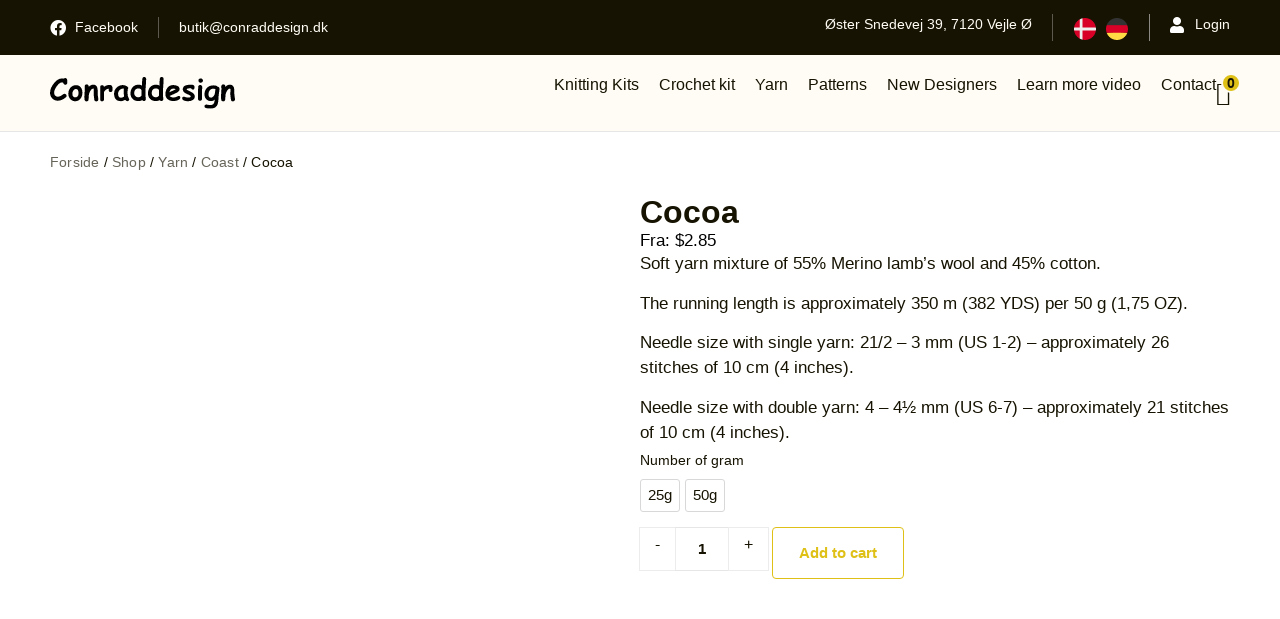

--- FILE ---
content_type: text/html; charset=UTF-8
request_url: https://conraddesign.dk/en/shop/yarn/coast-en/cocoa/
body_size: 20293
content:
<!doctype html><html lang="en-US"><head><script data-no-optimize="1">var litespeed_docref=sessionStorage.getItem("litespeed_docref");litespeed_docref&&(Object.defineProperty(document,"referrer",{get:function(){return litespeed_docref}}),sessionStorage.removeItem("litespeed_docref"));</script> <meta charset="UTF-8"><meta name="viewport" content="width=device-width, initial-scale=1"><link rel="profile" href="https://gmpg.org/xfn/11"><meta name='robots' content='index, follow, max-image-preview:large, max-snippet:-1, max-video-preview:-1' /><link rel="alternate" hreflang="da" href="https://conraddesign.dk/shop/garn/coast/cocoa/" /><link rel="alternate" hreflang="en" href="https://conraddesign.dk/en/shop/yarn/coast-en/cocoa/" /><link rel="alternate" hreflang="de" href="https://conraddesign.dk/de/shop/wolle/coast-de/cocoa/" /><link rel="alternate" hreflang="x-default" href="https://conraddesign.dk/shop/garn/coast/cocoa/" /> <script data-no-defer="1" data-ezscrex="false" data-cfasync="false" data-pagespeed-no-defer data-cookieconsent="ignore">var ctPublicFunctions = {"_ajax_nonce":"ab716053ac","_rest_nonce":"d7f516d52e","_ajax_url":"\/wp-admin\/admin-ajax.php","_rest_url":"https:\/\/conraddesign.dk\/en\/wp-json\/","data__cookies_type":"none","data__ajax_type":"rest","data__bot_detector_enabled":"1","data__frontend_data_log_enabled":1,"cookiePrefix":"","wprocket_detected":false,"host_url":"conraddesign.dk","text__ee_click_to_select":"Click to select the whole data","text__ee_original_email":"The complete one is","text__ee_got_it":"Got it","text__ee_blocked":"Blocked","text__ee_cannot_connect":"Cannot connect","text__ee_cannot_decode":"Can not decode email. Unknown reason","text__ee_email_decoder":"CleanTalk email decoder","text__ee_wait_for_decoding":"The magic is on the way!","text__ee_decoding_process":"Please wait a few seconds while we decode the contact data."}</script> <script data-no-defer="1" data-ezscrex="false" data-cfasync="false" data-pagespeed-no-defer data-cookieconsent="ignore">var ctPublic = {"_ajax_nonce":"ab716053ac","settings__forms__check_internal":"0","settings__forms__check_external":"0","settings__forms__force_protection":"0","settings__forms__search_test":"1","settings__forms__wc_add_to_cart":"0","settings__data__bot_detector_enabled":"1","settings__sfw__anti_crawler":0,"blog_home":"https:\/\/conraddesign.dk\/en\/\/","pixel__setting":"3","pixel__enabled":true,"pixel__url":null,"data__email_check_before_post":"1","data__email_check_exist_post":"1","data__cookies_type":"none","data__key_is_ok":true,"data__visible_fields_required":true,"wl_brandname":"Anti-Spam by CleanTalk","wl_brandname_short":"CleanTalk","ct_checkjs_key":"7add27eac7588eff234daab9bcafbd71af607b1c0cbf9a8bb6488d59d3753513","emailEncoderPassKey":"8164a43b016c579f8ee539bba60da1b2","bot_detector_forms_excluded":"W10=","advancedCacheExists":true,"varnishCacheExists":false,"wc_ajax_add_to_cart":true}</script> <title>Cocoa - Conraddesign</title><link rel="canonical" href="https://conraddesign.dk/en/shop/yarn/coast-en/cocoa/" /><meta property="og:locale" content="en_US" /><meta property="og:type" content="article" /><meta property="og:title" content="Cocoa - Conraddesign" /><meta property="og:description" content="Soft yarn mixture of 55% Merino lamb&#039;s wool and 45% cotton. The running length is approximately 350 m (382 YDS) per 50 g (1,75 OZ). Needle size with single yarn: 21/2 – 3 mm (US 1-2) - approximately 26 stitches of 10 cm (4 inches). Needle size with double yarn: 4 – 4½ mm (US 6-7) - approximately 21 stitches of 10 cm (4 inches)." /><meta property="og:url" content="https://conraddesign.dk/en/shop/yarn/coast-en/cocoa/" /><meta property="og:site_name" content="Conraddesign" /><meta property="article:modified_time" content="2025-10-30T09:09:07+00:00" /><meta property="og:image" content="https://conraddesign.dk/wp-content/uploads/26-Cocoa-1.jpg" /><meta property="og:image:width" content="1920" /><meta property="og:image:height" content="1920" /><meta property="og:image:type" content="image/jpeg" /><meta name="twitter:card" content="summary_large_image" /> <script type="application/ld+json" class="yoast-schema-graph">{"@context":"https://schema.org","@graph":[{"@type":"WebPage","@id":"https://conraddesign.dk/en/shop/yarn/coast-en/cocoa/","url":"https://conraddesign.dk/en/shop/yarn/coast-en/cocoa/","name":"Cocoa - Conraddesign","isPartOf":{"@id":"https://conraddesign.dk/en/#website"},"primaryImageOfPage":{"@id":"https://conraddesign.dk/en/shop/yarn/coast-en/cocoa/#primaryimage"},"image":{"@id":"https://conraddesign.dk/en/shop/yarn/coast-en/cocoa/#primaryimage"},"thumbnailUrl":"https://conraddesign.dk/wp-content/uploads/26-Cocoa-1.jpg","datePublished":"2017-10-27T04:21:28+00:00","dateModified":"2025-10-30T09:09:07+00:00","breadcrumb":{"@id":"https://conraddesign.dk/en/shop/yarn/coast-en/cocoa/#breadcrumb"},"inLanguage":"en-US","potentialAction":[{"@type":"ReadAction","target":["https://conraddesign.dk/en/shop/yarn/coast-en/cocoa/"]}]},{"@type":"ImageObject","inLanguage":"en-US","@id":"https://conraddesign.dk/en/shop/yarn/coast-en/cocoa/#primaryimage","url":"https://conraddesign.dk/wp-content/uploads/26-Cocoa-1.jpg","contentUrl":"https://conraddesign.dk/wp-content/uploads/26-Cocoa-1.jpg","width":1920,"height":1920},{"@type":"BreadcrumbList","@id":"https://conraddesign.dk/en/shop/yarn/coast-en/cocoa/#breadcrumb","itemListElement":[{"@type":"ListItem","position":1,"name":"Forside","item":"https://conraddesign.dk/en/"},{"@type":"ListItem","position":2,"name":"Shop","item":"https://conraddesign.dk/en/shop/"},{"@type":"ListItem","position":3,"name":"Yarn","item":"https://conraddesign.dk/en/shoppen/yarn/"},{"@type":"ListItem","position":4,"name":"Coast","item":"https://conraddesign.dk/en/shoppen/yarn/coast-en/"},{"@type":"ListItem","position":5,"name":"Cocoa"}]},{"@type":"WebSite","@id":"https://conraddesign.dk/en/#website","url":"https://conraddesign.dk/en/","name":"Conraddesign","description":"","publisher":{"@id":"https://conraddesign.dk/en/#organization"},"potentialAction":[{"@type":"SearchAction","target":{"@type":"EntryPoint","urlTemplate":"https://conraddesign.dk/en/?s={search_term_string}"},"query-input":{"@type":"PropertyValueSpecification","valueRequired":true,"valueName":"search_term_string"}}],"inLanguage":"en-US"},{"@type":"Organization","@id":"https://conraddesign.dk/en/#organization","name":"Conraddesign","url":"https://conraddesign.dk/en/","logo":{"@type":"ImageObject","inLanguage":"en-US","@id":"https://conraddesign.dk/en/#/schema/logo/image/","url":"https://conraddesign.dk/wp-content/uploads/website-logo.png","contentUrl":"https://conraddesign.dk/wp-content/uploads/website-logo.png","width":351,"height":101,"caption":"Conraddesign"},"image":{"@id":"https://conraddesign.dk/en/#/schema/logo/image/"}}]}</script> <link rel='dns-prefetch' href='//www.googletagmanager.com' /><link rel='dns-prefetch' href='//fd.cleantalk.org' /><link rel="alternate" type="application/rss+xml" title="Conraddesign &raquo; Feed" href="https://conraddesign.dk/en/feed/" /><link rel="alternate" type="application/rss+xml" title="Conraddesign &raquo; Comments Feed" href="https://conraddesign.dk/en/comments/feed/" /><link rel="alternate" title="oEmbed (JSON)" type="application/json+oembed" href="https://conraddesign.dk/en/wp-json/oembed/1.0/embed?url=https%3A%2F%2Fconraddesign.dk%2Fen%2Fshop%2Fyarn%2Fcoast-en%2Fcocoa%2F" /><link rel="alternate" title="oEmbed (XML)" type="text/xml+oembed" href="https://conraddesign.dk/en/wp-json/oembed/1.0/embed?url=https%3A%2F%2Fconraddesign.dk%2Fen%2Fshop%2Fyarn%2Fcoast-en%2Fcocoa%2F&#038;format=xml" /><link data-optimized="2" rel="stylesheet" href="https://conraddesign.dk/wp-content/litespeed/css/f5cb322244e8749830999e6f187a9cba.css?ver=026c8" /> <script id="woocommerce-google-analytics-integration-gtag-js-after" type="litespeed/javascript">window.dataLayer=window.dataLayer||[];function gtag(){dataLayer.push(arguments)}
for(const mode of[{"analytics_storage":"denied","ad_storage":"denied","ad_user_data":"denied","ad_personalization":"denied","region":["AT","BE","BG","HR","CY","CZ","DK","EE","FI","FR","DE","GR","HU","IS","IE","IT","LV","LI","LT","LU","MT","NL","NO","PL","PT","RO","SK","SI","ES","SE","GB","CH"]}]||[]){gtag("consent","default",{"wait_for_update":500,...mode})}
gtag("js",new Date());gtag("set","developer_id.dOGY3NW",!0);gtag("config","GT-55JW4JH",{"track_404":!0,"allow_google_signals":!0,"logged_in":!1,"linker":{"domains":[],"allow_incoming":!1},"custom_map":{"dimension1":"logged_in"}})</script> <script type="litespeed/javascript" data-src="https://conraddesign.dk/wp-includes/js/jquery/jquery.min.js" id="jquery-core-js"></script> <link rel="https://api.w.org/" href="https://conraddesign.dk/en/wp-json/" /><link rel="alternate" title="JSON" type="application/json" href="https://conraddesign.dk/en/wp-json/wp/v2/product/12133" /><link rel="EditURI" type="application/rsd+xml" title="RSD" href="https://conraddesign.dk/xmlrpc.php?rsd" /><meta name="generator" content="WordPress 6.9" /><meta name="generator" content="WooCommerce 10.4.3" /><link rel='shortlink' href='https://conraddesign.dk/en/?p=12133' /><meta name="generator" content="WPML ver:4.8.6 stt:12,1,3;" />
<noscript><style>.woocommerce-product-gallery{ opacity: 1 !important; }</style></noscript><meta name="generator" content="Elementor 3.34.1; settings: css_print_method-external, google_font-enabled, font_display-swap"><link rel="icon" href="https://conraddesign.dk/wp-content/uploads/favicon-64x64.png" sizes="32x32" /><link rel="icon" href="https://conraddesign.dk/wp-content/uploads/favicon.png" sizes="192x192" /><link rel="apple-touch-icon" href="https://conraddesign.dk/wp-content/uploads/favicon.png" /><meta name="msapplication-TileImage" content="https://conraddesign.dk/wp-content/uploads/favicon.png" /></head><body data-rsssl=1 class="wp-singular product-template-default single single-product postid-12133 wp-custom-logo wp-embed-responsive wp-theme-hello-elementor wp-child-theme-aveo-child theme-hello-elementor woocommerce woocommerce-page woocommerce-no-js hello-elementor-default e-wc-error-notice e-wc-message-notice e-wc-info-notice tm-responsive elementor-default elementor-template-full-width elementor-kit-6302 elementor-page-16957"><a class="skip-link screen-reader-text" href="#content">Skip to content</a><header data-elementor-type="header" data-elementor-id="14384" class="elementor elementor-14384 elementor-1957 elementor-location-header" data-elementor-post-type="elementor_library"><div class="elementor-element elementor-element-6dc0c50 e-flex e-con-boxed e-con e-parent" data-id="6dc0c50" data-element_type="container" data-settings="{&quot;background_background&quot;:&quot;classic&quot;}"><div class="e-con-inner"><div class="elementor-element elementor-element-7d43764 e-con-full e-flex e-con e-child" data-id="7d43764" data-element_type="container"><div class="elementor-element elementor-element-33fcc65 elementor-icon-list--layout-inline elementor-list-item-link-full_width elementor-widget elementor-widget-icon-list" data-id="33fcc65" data-element_type="widget" data-widget_type="icon-list.default"><div class="elementor-widget-container"><ul class="elementor-icon-list-items elementor-inline-items"><li class="elementor-icon-list-item elementor-inline-item">
<a href="https://www.facebook.com/Conraddesign.dk/" target="_blank"><span class="elementor-icon-list-icon">
<i aria-hidden="true" class="fab fa-facebook"></i>						</span>
<span class="elementor-icon-list-text">Facebook</span>
</a></li></ul></div></div><div class="elementor-element elementor-element-6915af3 elementor-icon-list--layout-inline elementor-list-item-link-full_width elementor-widget elementor-widget-icon-list" data-id="6915af3" data-element_type="widget" data-widget_type="icon-list.default"><div class="elementor-widget-container"><ul class="elementor-icon-list-items elementor-inline-items"><li class="elementor-icon-list-item elementor-inline-item">
<a href="mailto:butik@conraddesign.dk" target="_blank"><span class="elementor-icon-list-text">butik@conraddesign.dk</span>
</a></li></ul></div></div></div><div class="elementor-element elementor-element-d376098 e-con-full elementor-hidden-mobile e-flex e-con e-child" data-id="d376098" data-element_type="container"><div class="elementor-element elementor-element-d1e35c6 elementor-icon-list--layout-inline elementor-hidden-tablet elementor-list-item-link-full_width elementor-widget elementor-widget-icon-list" data-id="d1e35c6" data-element_type="widget" data-widget_type="icon-list.default"><div class="elementor-widget-container"><ul class="elementor-icon-list-items elementor-inline-items"><li class="elementor-icon-list-item elementor-inline-item">
<a href="https://maps.app.goo.gl/z6QX5QaU9Z7t21TD7" target="_blank"><span class="elementor-icon-list-text">Øster Snedevej 39, 7120 Vejle Ø</span>
</a></li></ul></div></div><div class="elementor-element elementor-element-e7524aa e-con-full e-flex e-con e-child" data-id="e7524aa" data-element_type="container"><div class="elementor-element elementor-element-24b1a4c elementor-widget elementor-widget-wpml-language-switcher" data-id="24b1a4c" data-element_type="widget" data-widget_type="wpml-language-switcher.default"><div class="elementor-widget-container"><div class="wpml-elementor-ls"><div class="wpml-ls-statics-shortcode_actions wpml-ls wpml-ls-legacy-list-horizontal"><ul role="menu"><li class="wpml-ls-slot-shortcode_actions wpml-ls-item wpml-ls-item-da wpml-ls-first-item wpml-ls-item-legacy-list-horizontal" role="none">
<a href="https://conraddesign.dk/shop/garn/coast/cocoa/" class="wpml-ls-link" role="menuitem"  aria-label="Switch to Danish" title="Switch to Danish" >
<img data-lazyloaded="1" src="[data-uri]" class="wpml-ls-flag" data-src="https://conraddesign.dk/wp-content/uploads/flags/dk (1).svg"
alt="Danish"
width=18
height=12
/></a></li><li class="wpml-ls-slot-shortcode_actions wpml-ls-item wpml-ls-item-de wpml-ls-last-item wpml-ls-item-legacy-list-horizontal" role="none">
<a href="https://conraddesign.dk/de/shop/wolle/coast-de/cocoa/" class="wpml-ls-link" role="menuitem"  aria-label="Switch to German" title="Switch to German" >
<img data-lazyloaded="1" src="[data-uri]" class="wpml-ls-flag" data-src="https://conraddesign.dk/wp-content/uploads/flags/de (1).svg"
alt="German"
width=18
height=12
/></a></li></ul></div></div></div></div></div><div class="elementor-element elementor-element-1b0ae13 elementor-icon-list--layout-inline elementor-list-item-link-full_width elementor-widget elementor-widget-icon-list" data-id="1b0ae13" data-element_type="widget" data-widget_type="icon-list.default"><div class="elementor-widget-container"><ul class="elementor-icon-list-items elementor-inline-items"><li class="elementor-icon-list-item elementor-inline-item">
<a href="https://conraddesign.dk/min-konto/"><span class="elementor-icon-list-icon">
<i aria-hidden="true" class="fas fa-user"></i>						</span>
<span class="elementor-icon-list-text">Login</span>
</a></li></ul></div></div></div></div></div><div class="elementor-element elementor-element-17c260f e-flex e-con-boxed e-con e-parent" data-id="17c260f" data-element_type="container" data-settings="{&quot;background_background&quot;:&quot;classic&quot;,&quot;sticky&quot;:&quot;top&quot;,&quot;sticky_anchor_link_offset&quot;:100,&quot;sticky_on&quot;:[&quot;desktop&quot;,&quot;tablet&quot;,&quot;mobile&quot;],&quot;sticky_offset&quot;:0,&quot;sticky_effects_offset&quot;:0}"><div class="e-con-inner"><div class="elementor-element elementor-element-8189ed1 elementor-widget elementor-widget-image" data-id="8189ed1" data-element_type="widget" data-widget_type="image.default"><div class="elementor-widget-container">
<a href="https://conraddesign.dk/en/">
<img data-lazyloaded="1" src="[data-uri]" width="1" height="1" data-src="https://conraddesign.dk/wp-content/uploads/logo-sort.svg" class="attachment-large size-large wp-image-14395" alt="" />								</a></div></div><div class="elementor-element elementor-element-f110b0c e-con-full e-flex e-con e-child" data-id="f110b0c" data-element_type="container"><div class="elementor-element elementor-element-7979061 elementor-nav-menu--stretch elementor-hidden-tablet elementor-hidden-mobile elementor-nav-menu--dropdown-tablet elementor-nav-menu__text-align-aside elementor-nav-menu--toggle elementor-nav-menu--burger elementor-widget elementor-widget-nav-menu" data-id="7979061" data-element_type="widget" data-settings="{&quot;submenu_icon&quot;:{&quot;value&quot;:&quot;&lt;i class=\&quot;fas fa-angle-down\&quot; aria-hidden=\&quot;true\&quot;&gt;&lt;\/i&gt;&quot;,&quot;library&quot;:&quot;fa-solid&quot;},&quot;full_width&quot;:&quot;stretch&quot;,&quot;layout&quot;:&quot;horizontal&quot;,&quot;toggle&quot;:&quot;burger&quot;}" data-widget_type="nav-menu.default"><div class="elementor-widget-container"><nav aria-label="Menu" class="elementor-nav-menu--main elementor-nav-menu__container elementor-nav-menu--layout-horizontal e--pointer-none"><ul id="menu-1-7979061" class="elementor-nav-menu"><li class="menu-item menu-item-type-taxonomy menu-item-object-product_cat menu-item-has-children menu-item-17091"><a href="https://conraddesign.dk/en/shoppen/knitting-kits/" class="elementor-item">Knitting Kits</a><ul class="sub-menu elementor-nav-menu--dropdown"><li class="menu-item menu-item-type-taxonomy menu-item-object-product_cat menu-item-17092"><a href="https://conraddesign.dk/en/shoppen/strikkekit/knitting-kits-to-women/" class="elementor-sub-item">Knitting Kits to Women</a></li><li class="menu-item menu-item-type-taxonomy menu-item-object-product_cat menu-item-17093"><a href="https://conraddesign.dk/en/shoppen/knitting-kits/knitting-kits-to-men/" class="elementor-sub-item">Knitting Kits to Men</a></li><li class="menu-item menu-item-type-taxonomy menu-item-object-product_cat menu-item-17094"><a href="https://conraddesign.dk/en/shoppen/knitting-kits/knitting-kits-to-children/" class="elementor-sub-item">Knitting Kits to Children</a></li><li class="menu-item menu-item-type-taxonomy menu-item-object-product_cat menu-item-17095"><a href="https://conraddesign.dk/en/shoppen/knitting-kits/uncategorized/" class="elementor-sub-item">Uncategorized</a></li><li class="menu-item menu-item-type-taxonomy menu-item-object-product_cat menu-item-17096"><a href="https://conraddesign.dk/en/shoppen/knitting-kits/knitting-kits-from-others-designers/" class="elementor-sub-item">Knitting Kits from others designers</a></li><li class="menu-item menu-item-type-post_type menu-item-object-page menu-item-17139"><a href="https://conraddesign.dk/en/inspiration/" class="elementor-sub-item">Inspiration</a></li></ul></li><li class="menu-item menu-item-type-taxonomy menu-item-object-product_cat menu-item-17097"><a href="https://conraddesign.dk/en/shoppen/crochet-kit/" class="elementor-item">Crochet kit</a></li><li class="menu-item menu-item-type-taxonomy menu-item-object-product_cat current-product-ancestor current-menu-parent current-product-parent menu-item-has-children menu-item-17099"><a href="https://conraddesign.dk/en/shoppen/yarn/" class="elementor-item">Yarn</a><ul class="sub-menu elementor-nav-menu--dropdown"><li class="menu-item menu-item-type-taxonomy menu-item-object-product_cat menu-item-17151"><a href="https://conraddesign.dk/en/shoppen/alpaca/" class="elementor-sub-item">Alpaca</a></li><li class="menu-item menu-item-type-taxonomy menu-item-object-product_cat current-product-ancestor current-menu-parent current-product-parent menu-item-17100"><a href="https://conraddesign.dk/en/shoppen/yarn/coast-en/" class="elementor-sub-item">Coast</a></li><li class="menu-item menu-item-type-taxonomy menu-item-object-product_cat menu-item-17152"><a href="https://conraddesign.dk/en/shoppen/edition-6/" class="elementor-sub-item">Edition 6</a></li><li class="menu-item menu-item-type-taxonomy menu-item-object-product_cat menu-item-17153"><a href="https://conraddesign.dk/en/shoppen/flame-1/" class="elementor-sub-item">Flamé 1</a></li><li class="menu-item menu-item-type-taxonomy menu-item-object-product_cat menu-item-17101"><a href="https://conraddesign.dk/en/shoppen/yarn/supersoft-en/" class="elementor-sub-item">Supersoft</a></li><li class="menu-item menu-item-type-taxonomy menu-item-object-product_cat menu-item-17154"><a href="https://conraddesign.dk/en/shoppen/stroempegarn/" class="elementor-sub-item">Strømpegarn</a></li><li class="menu-item menu-item-type-taxonomy menu-item-object-product_cat menu-item-17102"><a href="https://conraddesign.dk/en/shoppen/yarn/soul-en/" class="elementor-sub-item">Soul</a></li><li class="menu-item menu-item-type-taxonomy menu-item-object-product_cat menu-item-17103"><a href="https://conraddesign.dk/en/shoppen/yarn/color-card/" class="elementor-sub-item">Color card</a></li></ul></li><li class="menu-item menu-item-type-taxonomy menu-item-object-product_cat menu-item-has-children menu-item-17104"><a href="https://conraddesign.dk/en/shoppen/patterns/" class="elementor-item">Patterns</a><ul class="sub-menu elementor-nav-menu--dropdown"><li class="menu-item menu-item-type-taxonomy menu-item-object-product_cat menu-item-17105"><a href="https://conraddesign.dk/en/shoppen/patterns/women/" class="elementor-sub-item">Women</a></li><li class="menu-item menu-item-type-taxonomy menu-item-object-product_cat menu-item-17106"><a href="https://conraddesign.dk/en/shoppen/patterns/men/" class="elementor-sub-item">Men</a></li><li class="menu-item menu-item-type-taxonomy menu-item-object-product_cat menu-item-17107"><a href="https://conraddesign.dk/en/shoppen/patterns/children/" class="elementor-sub-item">Children</a></li><li class="menu-item menu-item-type-taxonomy menu-item-object-product_cat menu-item-17108"><a href="https://conraddesign.dk/en/shoppen/patterns/various/" class="elementor-sub-item">Various</a></li></ul></li><li class="menu-item menu-item-type-taxonomy menu-item-object-product_cat menu-item-has-children menu-item-17109"><a href="https://conraddesign.dk/en/shoppen/new-designers/" class="elementor-item">New Designers</a><ul class="sub-menu elementor-nav-menu--dropdown"><li class="menu-item menu-item-type-taxonomy menu-item-object-product_cat menu-item-17155"><a href="https://conraddesign.dk/en/shoppen/gitte-laugesen/" class="elementor-sub-item">Gitte Laugesen</a></li><li class="menu-item menu-item-type-taxonomy menu-item-object-product_cat menu-item-17110"><a href="https://conraddesign.dk/en/shoppen/new-designers/jane-jorgensen/" class="elementor-sub-item">Jane Jorgensen</a></li><li class="menu-item menu-item-type-taxonomy menu-item-object-product_cat menu-item-17156"><a href="https://conraddesign.dk/en/shoppen/linda-bune/" class="elementor-sub-item">Linda Bune</a></li><li class="menu-item menu-item-type-taxonomy menu-item-object-product_cat menu-item-17157"><a href="https://conraddesign.dk/en/shoppen/trude-fylling/" class="elementor-sub-item">Trude Fylling</a></li><li class="menu-item menu-item-type-taxonomy menu-item-object-product_cat menu-item-17158"><a href="https://conraddesign.dk/en/shoppen/mie-sangild-soerensen/" class="elementor-sub-item">Mie Sangild Sørensen</a></li><li class="menu-item menu-item-type-taxonomy menu-item-object-product_cat menu-item-17159"><a href="https://conraddesign.dk/en/shoppen/susanne-skibelund/" class="elementor-sub-item">Susanne Skibelund</a></li><li class="menu-item menu-item-type-taxonomy menu-item-object-product_cat menu-item-17111"><a href="https://conraddesign.dk/en/shoppen/new-designers/annette-christensen-en/" class="elementor-sub-item">Annette Christensen</a></li><li class="menu-item menu-item-type-taxonomy menu-item-object-product_cat menu-item-17160"><a href="https://conraddesign.dk/en/shoppen/marianne-nielsen/" class="elementor-sub-item">Marianne Nielsen</a></li><li class="menu-item menu-item-type-taxonomy menu-item-object-product_cat menu-item-17112"><a href="https://conraddesign.dk/en/shoppen/new-designers/elsebeth-bloch-en/" class="elementor-sub-item">Elsebeth Bloch</a></li></ul></li><li class="menu-item menu-item-type-post_type menu-item-object-page menu-item-17113"><a href="https://conraddesign.dk/en/learn-more-video/" class="elementor-item">Learn more video</a></li><li class="menu-item menu-item-type-post_type menu-item-object-page menu-item-17140"><a href="https://conraddesign.dk/en/contact/" class="elementor-item">Contact</a></li></ul></nav><div class="elementor-menu-toggle" role="button" tabindex="0" aria-label="Menu Toggle" aria-expanded="false">
<i aria-hidden="true" role="presentation" class="elementor-menu-toggle__icon--open eicon-menu-bar"></i><i aria-hidden="true" role="presentation" class="elementor-menu-toggle__icon--close eicon-close"></i></div><nav class="elementor-nav-menu--dropdown elementor-nav-menu__container" aria-hidden="true"><ul id="menu-2-7979061" class="elementor-nav-menu"><li class="menu-item menu-item-type-taxonomy menu-item-object-product_cat menu-item-has-children menu-item-17091"><a href="https://conraddesign.dk/en/shoppen/knitting-kits/" class="elementor-item" tabindex="-1">Knitting Kits</a><ul class="sub-menu elementor-nav-menu--dropdown"><li class="menu-item menu-item-type-taxonomy menu-item-object-product_cat menu-item-17092"><a href="https://conraddesign.dk/en/shoppen/strikkekit/knitting-kits-to-women/" class="elementor-sub-item" tabindex="-1">Knitting Kits to Women</a></li><li class="menu-item menu-item-type-taxonomy menu-item-object-product_cat menu-item-17093"><a href="https://conraddesign.dk/en/shoppen/knitting-kits/knitting-kits-to-men/" class="elementor-sub-item" tabindex="-1">Knitting Kits to Men</a></li><li class="menu-item menu-item-type-taxonomy menu-item-object-product_cat menu-item-17094"><a href="https://conraddesign.dk/en/shoppen/knitting-kits/knitting-kits-to-children/" class="elementor-sub-item" tabindex="-1">Knitting Kits to Children</a></li><li class="menu-item menu-item-type-taxonomy menu-item-object-product_cat menu-item-17095"><a href="https://conraddesign.dk/en/shoppen/knitting-kits/uncategorized/" class="elementor-sub-item" tabindex="-1">Uncategorized</a></li><li class="menu-item menu-item-type-taxonomy menu-item-object-product_cat menu-item-17096"><a href="https://conraddesign.dk/en/shoppen/knitting-kits/knitting-kits-from-others-designers/" class="elementor-sub-item" tabindex="-1">Knitting Kits from others designers</a></li><li class="menu-item menu-item-type-post_type menu-item-object-page menu-item-17139"><a href="https://conraddesign.dk/en/inspiration/" class="elementor-sub-item" tabindex="-1">Inspiration</a></li></ul></li><li class="menu-item menu-item-type-taxonomy menu-item-object-product_cat menu-item-17097"><a href="https://conraddesign.dk/en/shoppen/crochet-kit/" class="elementor-item" tabindex="-1">Crochet kit</a></li><li class="menu-item menu-item-type-taxonomy menu-item-object-product_cat current-product-ancestor current-menu-parent current-product-parent menu-item-has-children menu-item-17099"><a href="https://conraddesign.dk/en/shoppen/yarn/" class="elementor-item" tabindex="-1">Yarn</a><ul class="sub-menu elementor-nav-menu--dropdown"><li class="menu-item menu-item-type-taxonomy menu-item-object-product_cat menu-item-17151"><a href="https://conraddesign.dk/en/shoppen/alpaca/" class="elementor-sub-item" tabindex="-1">Alpaca</a></li><li class="menu-item menu-item-type-taxonomy menu-item-object-product_cat current-product-ancestor current-menu-parent current-product-parent menu-item-17100"><a href="https://conraddesign.dk/en/shoppen/yarn/coast-en/" class="elementor-sub-item" tabindex="-1">Coast</a></li><li class="menu-item menu-item-type-taxonomy menu-item-object-product_cat menu-item-17152"><a href="https://conraddesign.dk/en/shoppen/edition-6/" class="elementor-sub-item" tabindex="-1">Edition 6</a></li><li class="menu-item menu-item-type-taxonomy menu-item-object-product_cat menu-item-17153"><a href="https://conraddesign.dk/en/shoppen/flame-1/" class="elementor-sub-item" tabindex="-1">Flamé 1</a></li><li class="menu-item menu-item-type-taxonomy menu-item-object-product_cat menu-item-17101"><a href="https://conraddesign.dk/en/shoppen/yarn/supersoft-en/" class="elementor-sub-item" tabindex="-1">Supersoft</a></li><li class="menu-item menu-item-type-taxonomy menu-item-object-product_cat menu-item-17154"><a href="https://conraddesign.dk/en/shoppen/stroempegarn/" class="elementor-sub-item" tabindex="-1">Strømpegarn</a></li><li class="menu-item menu-item-type-taxonomy menu-item-object-product_cat menu-item-17102"><a href="https://conraddesign.dk/en/shoppen/yarn/soul-en/" class="elementor-sub-item" tabindex="-1">Soul</a></li><li class="menu-item menu-item-type-taxonomy menu-item-object-product_cat menu-item-17103"><a href="https://conraddesign.dk/en/shoppen/yarn/color-card/" class="elementor-sub-item" tabindex="-1">Color card</a></li></ul></li><li class="menu-item menu-item-type-taxonomy menu-item-object-product_cat menu-item-has-children menu-item-17104"><a href="https://conraddesign.dk/en/shoppen/patterns/" class="elementor-item" tabindex="-1">Patterns</a><ul class="sub-menu elementor-nav-menu--dropdown"><li class="menu-item menu-item-type-taxonomy menu-item-object-product_cat menu-item-17105"><a href="https://conraddesign.dk/en/shoppen/patterns/women/" class="elementor-sub-item" tabindex="-1">Women</a></li><li class="menu-item menu-item-type-taxonomy menu-item-object-product_cat menu-item-17106"><a href="https://conraddesign.dk/en/shoppen/patterns/men/" class="elementor-sub-item" tabindex="-1">Men</a></li><li class="menu-item menu-item-type-taxonomy menu-item-object-product_cat menu-item-17107"><a href="https://conraddesign.dk/en/shoppen/patterns/children/" class="elementor-sub-item" tabindex="-1">Children</a></li><li class="menu-item menu-item-type-taxonomy menu-item-object-product_cat menu-item-17108"><a href="https://conraddesign.dk/en/shoppen/patterns/various/" class="elementor-sub-item" tabindex="-1">Various</a></li></ul></li><li class="menu-item menu-item-type-taxonomy menu-item-object-product_cat menu-item-has-children menu-item-17109"><a href="https://conraddesign.dk/en/shoppen/new-designers/" class="elementor-item" tabindex="-1">New Designers</a><ul class="sub-menu elementor-nav-menu--dropdown"><li class="menu-item menu-item-type-taxonomy menu-item-object-product_cat menu-item-17155"><a href="https://conraddesign.dk/en/shoppen/gitte-laugesen/" class="elementor-sub-item" tabindex="-1">Gitte Laugesen</a></li><li class="menu-item menu-item-type-taxonomy menu-item-object-product_cat menu-item-17110"><a href="https://conraddesign.dk/en/shoppen/new-designers/jane-jorgensen/" class="elementor-sub-item" tabindex="-1">Jane Jorgensen</a></li><li class="menu-item menu-item-type-taxonomy menu-item-object-product_cat menu-item-17156"><a href="https://conraddesign.dk/en/shoppen/linda-bune/" class="elementor-sub-item" tabindex="-1">Linda Bune</a></li><li class="menu-item menu-item-type-taxonomy menu-item-object-product_cat menu-item-17157"><a href="https://conraddesign.dk/en/shoppen/trude-fylling/" class="elementor-sub-item" tabindex="-1">Trude Fylling</a></li><li class="menu-item menu-item-type-taxonomy menu-item-object-product_cat menu-item-17158"><a href="https://conraddesign.dk/en/shoppen/mie-sangild-soerensen/" class="elementor-sub-item" tabindex="-1">Mie Sangild Sørensen</a></li><li class="menu-item menu-item-type-taxonomy menu-item-object-product_cat menu-item-17159"><a href="https://conraddesign.dk/en/shoppen/susanne-skibelund/" class="elementor-sub-item" tabindex="-1">Susanne Skibelund</a></li><li class="menu-item menu-item-type-taxonomy menu-item-object-product_cat menu-item-17111"><a href="https://conraddesign.dk/en/shoppen/new-designers/annette-christensen-en/" class="elementor-sub-item" tabindex="-1">Annette Christensen</a></li><li class="menu-item menu-item-type-taxonomy menu-item-object-product_cat menu-item-17160"><a href="https://conraddesign.dk/en/shoppen/marianne-nielsen/" class="elementor-sub-item" tabindex="-1">Marianne Nielsen</a></li><li class="menu-item menu-item-type-taxonomy menu-item-object-product_cat menu-item-17112"><a href="https://conraddesign.dk/en/shoppen/new-designers/elsebeth-bloch-en/" class="elementor-sub-item" tabindex="-1">Elsebeth Bloch</a></li></ul></li><li class="menu-item menu-item-type-post_type menu-item-object-page menu-item-17113"><a href="https://conraddesign.dk/en/learn-more-video/" class="elementor-item" tabindex="-1">Learn more video</a></li><li class="menu-item menu-item-type-post_type menu-item-object-page menu-item-17140"><a href="https://conraddesign.dk/en/contact/" class="elementor-item" tabindex="-1">Contact</a></li></ul></nav></div></div><div class="elementor-element elementor-element-cb8b121 elementor-hidden-desktop elementor-view-default elementor-widget elementor-widget-icon" data-id="cb8b121" data-element_type="widget" data-widget_type="icon.default"><div class="elementor-widget-container"><div class="elementor-icon-wrapper">
<a class="elementor-icon" href="#elementor-action%3Aaction%3Dpopup%3Aopen%26settings%3DeyJpZCI6MTQ0MDksInRvZ2dsZSI6ZmFsc2V9">
<i aria-hidden="true" class="fas fa-bars"></i>			</a></div></div></div><div class="elementor-element elementor-element-7127a6e elementor-widget elementor-widget-aveo_cart-popup-widget" data-id="7127a6e" data-element_type="widget" data-widget_type="aveo_cart-popup-widget.default"><div class="elementor-widget-container"><div class="aveo-cart-popup-widget "><div class="aveo-cart-btn-wrap">
<button class="aveo-cart-popup-widget-btn">
<i class="far fa-shopping-bag" style=""></i><div class="aveo-cart-popup-widget-btn-items-count"><span>0</span></div>                </button></div><div
data-close-btn="yes"
class="aveo-cart-popup-widget-content"
style="display: none;"><div class="aveo-cart-popup-widget-content-inner"><div class="aveo-cart-popup-widget-content-inner-close">
<i class="fas fa-times"></i></div><div class="aveo-cart-popup-widget-content-inner-template"><div data-elementor-type="container" data-elementor-id="14405" class="elementor elementor-14405 elementor-6322" data-elementor-post-type="elementor_library"><div class="elementor-element elementor-element-4567959e e-con-full e-flex e-con e-child" data-id="4567959e" data-element_type="container" data-settings="{&quot;background_background&quot;:&quot;classic&quot;}"><div class="elementor-element elementor-element-417fbac5 e-flex e-con-boxed e-con e-child" data-id="417fbac5" data-element_type="container" data-settings="{&quot;background_background&quot;:&quot;classic&quot;}"><div class="e-con-inner"><div class="elementor-element elementor-element-3d083d72 elementor-widget elementor-widget-heading" data-id="3d083d72" data-element_type="widget" data-widget_type="heading.default"><div class="elementor-widget-container"><h3 class="elementor-heading-title elementor-size-default">Your cart</h3></div></div><div class="elementor-element elementor-element-3f7e49bc elementor-widget elementor-widget-aveo_display_Cart_Widget" data-id="3f7e49bc" data-element_type="widget" data-widget_type="aveo_display_Cart_Widget.default"><div class="elementor-widget-container"><div class="aveo-display-cart-widget"
data-with-tax="true"
data-with-quantity-buttons="false"
data-with-variable-product-attributes="false"
data-with-variable-product-attributes-label="false"
data-remove-icon="far fa-trash"
data-image="true"
data-divider="true"
data-empty-text="Kurven er tom."
data-display-prices="true"
data-display-extra-product-addons="false"
data-show-loading-spinner="false"
data-use-link-in-product-images="false"
data-disable-link-in-product-titles="false"
data-display-prorate-info="false"
data-display-renewal-info="false"
data-prorata-heading-text=""
data-renewal-date-heading-text=""
data-product_image_registered_size=""><div class="empty-cart">Kurven er tom.</div></div></div></div></div></div><div class="elementor-element elementor-element-253d5bcc e-flex e-con-boxed e-con e-child" data-id="253d5bcc" data-element_type="container" data-settings="{&quot;background_background&quot;:&quot;classic&quot;,&quot;position&quot;:&quot;absolute&quot;}"><div class="e-con-inner"><div class="elementor-element elementor-element-5eb227f elementor-widget elementor-widget-cart-subtotal" data-id="5eb227f" data-element_type="widget" data-widget_type="cart-subtotal.default"><div class="elementor-widget-container"><div class='aveo-cart-subtotal-widget-wrapper' data-with-tax='true'><div class='aveo-cart-subtotal-widget'>
<span class='aveo-cart-subtotal-widget-text-before'>Total</span>
<span class='aveo-cart-subtotal-widget-price'><span class="woocommerce-Price-amount amount"><bdi><span class="woocommerce-Price-currencySymbol">&#36;</span>0.00</bdi></span></span>
<span class='aveo-cart-subtotal-widget-text-after'></span></div></div></div></div><div class="elementor-element elementor-element-3b2c6208 elementor-widget elementor-widget-text-editor" data-id="3b2c6208" data-element_type="widget" data-widget_type="text-editor.default"><div class="elementor-widget-container"><p>VAT is included, shipping is calculated at checkout.</p></div></div><div class="elementor-element elementor-element-407f6081 e-con-full e-flex e-con e-child" data-id="407f6081" data-element_type="container"><div class="elementor-element elementor-element-b75b42c e-con-full e-flex e-con e-child" data-id="b75b42c" data-element_type="container"><div class="elementor-element elementor-element-794facab elementor-widget elementor-widget-image" data-id="794facab" data-element_type="widget" data-widget_type="image.default"><div class="elementor-widget-container">
<img data-lazyloaded="1" src="[data-uri]" width="38" height="24" data-src="https://conraddesign.dk/wp-content/uploads/mobilepay.svg" class="attachment-large size-large wp-image-14388" alt="" /></div></div><div class="elementor-element elementor-element-39eb1952 elementor-widget elementor-widget-image" data-id="39eb1952" data-element_type="widget" data-widget_type="image.default"><div class="elementor-widget-container">
<img data-lazyloaded="1" src="[data-uri]" width="38" height="24" data-src="https://conraddesign.dk/wp-content/uploads/mastercard.svg" class="attachment-large size-large wp-image-14389" alt="" /></div></div><div class="elementor-element elementor-element-39de5aba elementor-widget elementor-widget-image" data-id="39de5aba" data-element_type="widget" data-widget_type="image.default"><div class="elementor-widget-container">
<img data-lazyloaded="1" src="[data-uri]" loading="lazy" width="38" height="24" data-src="https://conraddesign.dk/wp-content/uploads/dankort.svg" class="attachment-large size-large wp-image-14390" alt="" /></div></div><div class="elementor-element elementor-element-2e141ab2 elementor-widget elementor-widget-image" data-id="2e141ab2" data-element_type="widget" data-widget_type="image.default"><div class="elementor-widget-container">
<img data-lazyloaded="1" src="[data-uri]" loading="lazy" width="38" height="24" data-src="https://conraddesign.dk/wp-content/uploads/visa.svg" class="attachment-large size-large wp-image-14391" alt="" /></div></div><div class="elementor-element elementor-element-42c6c4d1 elementor-widget elementor-widget-image" data-id="42c6c4d1" data-element_type="widget" data-widget_type="image.default"><div class="elementor-widget-container">
<img data-lazyloaded="1" src="[data-uri]" loading="lazy" width="38" height="24" data-src="https://conraddesign.dk/wp-content/uploads/paypal.svg" class="attachment-large size-large wp-image-14392" alt="" /></div></div></div><div class="elementor-element elementor-element-b2b061b e-con-full e-flex e-con e-child" data-id="b2b061b" data-element_type="container"><div class="elementor-element elementor-element-3e70b9f elementor-widget elementor-widget-image" data-id="3e70b9f" data-element_type="widget" data-widget_type="image.default"><div class="elementor-widget-container">
<img data-lazyloaded="1" src="[data-uri]" loading="lazy" width="800" height="175" data-src="https://conraddesign.dk/wp-content/uploads/postnord-1024x224.png" class="attachment-large size-large wp-image-14393" alt="" data-srcset="https://conraddesign.dk/wp-content/uploads/postnord-1024x224.png 1024w, https://conraddesign.dk/wp-content/uploads/postnord-300x66.png 300w, https://conraddesign.dk/wp-content/uploads/postnord-768x168.png 768w, https://conraddesign.dk/wp-content/uploads/postnord-1536x336.png 1536w, https://conraddesign.dk/wp-content/uploads/postnord-800x175.png 800w, https://conraddesign.dk/wp-content/uploads/postnord-64x14.png 64w, https://conraddesign.dk/wp-content/uploads/postnord.png 1600w" data-sizes="(max-width: 800px) 100vw, 800px" /></div></div><div class="elementor-element elementor-element-be68d33 elementor-widget elementor-widget-image" data-id="be68d33" data-element_type="widget" data-widget_type="image.default"><div class="elementor-widget-container">
<picture loading="lazy" class="attachment-large size-large wp-image-14394">
<source type="image/webp" srcset="https://conraddesign.dk/wp-content/uploads/gls.png.webp 512w" sizes="(max-width: 512px) 100vw, 512px"/>
<img data-lazyloaded="1" src="[data-uri]" loading="lazy" width="512" height="180" data-src="https://conraddesign.dk/wp-content/uploads/gls.png" alt="" data-srcset="https://conraddesign.dk/wp-content/uploads/gls.png 512w, https://conraddesign.dk/wp-content/uploads/gls-300x105.png 300w, https://conraddesign.dk/wp-content/uploads/gls-64x23.png 64w" data-sizes="(max-width: 512px) 100vw, 512px"/>
</picture></div></div></div></div><div class="elementor-element elementor-element-4d9fdedc e-flex e-con-boxed e-con e-child" data-id="4d9fdedc" data-element_type="container"><div class="e-con-inner"><div class="elementor-element elementor-element-3a8e51ee elementor-align-justify elementor-widget__width-inherit elementor-widget-mobile__width-initial elementor-widget elementor-widget-button" data-id="3a8e51ee" data-element_type="widget" data-widget_type="button.default"><div class="elementor-widget-container"><div class="elementor-button-wrapper">
<a class="elementor-button elementor-button-link elementor-size-sm" href="https://conraddesign.dk/en/checkout/">
<span class="elementor-button-content-wrapper">
<span class="elementor-button-text">Proceed to checkout</span>
</span>
</a></div></div></div><div class="elementor-element elementor-element-5117d6ff elementor-align-justify elementor-widget__width-inherit elementor-widget-mobile__width-initial elementor-widget elementor-widget-button" data-id="5117d6ff" data-element_type="widget" data-widget_type="button.default"><div class="elementor-widget-container"><div class="elementor-button-wrapper">
<a class="elementor-button elementor-button-link elementor-size-sm" href="https://conraddesign.dk/en/cart/">
<span class="elementor-button-content-wrapper">
<span class="elementor-button-text">See cart</span>
</span>
</a></div></div></div></div></div></div></div></div></div></div></div></div></div></div></div></div></div></div></header><div class="woocommerce-notices-wrapper"></div><div data-elementor-type="product" data-elementor-id="16957" class="elementor elementor-16957 elementor-459 elementor-location-single post-12133 product type-product status-publish has-post-thumbnail product_cat-yarn product_cat-coast-en pa_antal-gram-25g pa_antal-gram-50g tm-no-options first instock taxable shipping-taxable purchasable product-type-variable product" data-elementor-post-type="elementor_library"><div class="elementor-element elementor-element-e90772f elementor-hidden-mobile e-flex e-con-boxed e-con e-parent" data-id="e90772f" data-element_type="container"><div class="e-con-inner"><div class="elementor-element elementor-element-2293b3e elementor-align-left elementor-widget elementor-widget-breadcrumbs" data-id="2293b3e" data-element_type="widget" data-widget_type="breadcrumbs.default"><div class="elementor-widget-container"><p id="breadcrumbs"><span><span><a href="https://conraddesign.dk/en/">Forside</a></span> / <span><a href="https://conraddesign.dk/en/shop/">Shop</a></span> / <span><a href="https://conraddesign.dk/en/shoppen/yarn/">Yarn</a></span> / <span><a href="https://conraddesign.dk/en/shoppen/yarn/coast-en/">Coast</a></span> / <span class="breadcrumb_last" aria-current="page">Cocoa</span></span></p></div></div></div></div><div class="elementor-element elementor-element-6d83c04 e-flex e-con-boxed e-con e-parent" data-id="6d83c04" data-element_type="container"><div class="e-con-inner"><div class="elementor-element elementor-element-1f21e7a e-con-full e-flex e-con e-child" data-id="1f21e7a" data-element_type="container"><div class="elementor-element elementor-element-fb6ea3d elementor-widget elementor-widget-woocommerce-product-images" data-id="fb6ea3d" data-element_type="widget" data-widget_type="woocommerce-product-images.default"><div class="elementor-widget-container"><div class="woocommerce-product-gallery woocommerce-product-gallery--with-images woocommerce-product-gallery--columns-4 images" data-columns="4" style="opacity: 0; transition: opacity .25s ease-in-out;"><div class="woocommerce-product-gallery__wrapper"><div data-thumb="https://conraddesign.dk/wp-content/uploads/26-Cocoa-1-500x500.jpg" data-thumb-alt="Cocoa" data-thumb-srcset="https://conraddesign.dk/wp-content/uploads/26-Cocoa-1-500x500.jpg 500w, https://conraddesign.dk/wp-content/uploads/26-Cocoa-1-300x300.jpg 300w, https://conraddesign.dk/wp-content/uploads/26-Cocoa-1-1024x1024.jpg 1024w, https://conraddesign.dk/wp-content/uploads/26-Cocoa-1-150x150.jpg 150w, https://conraddesign.dk/wp-content/uploads/26-Cocoa-1-768x768.jpg 768w, https://conraddesign.dk/wp-content/uploads/26-Cocoa-1-1536x1536.jpg 1536w, https://conraddesign.dk/wp-content/uploads/26-Cocoa-1-800x800.jpg 800w, https://conraddesign.dk/wp-content/uploads/26-Cocoa-1-64x64.jpg 64w, https://conraddesign.dk/wp-content/uploads/26-Cocoa-1-100x100.jpg 100w, https://conraddesign.dk/wp-content/uploads/26-Cocoa-1.jpg 1920w"  data-thumb-sizes="(max-width: 500px) 100vw, 500px" class="woocommerce-product-gallery__image"><a href="https://conraddesign.dk/wp-content/uploads/26-Cocoa-1.jpg"><picture loading="lazy" class="wp-post-image" data-caption="" data-large_image="https://conraddesign.dk/wp-content/uploads/26-Cocoa-1.jpg" data-large_image_width="1920" data-large_image_height="1920" decoding="async">
<source type="image/webp" srcset="https://conraddesign.dk/wp-content/uploads/26-Cocoa-1-800x800.jpg.webp 800w, https://conraddesign.dk/wp-content/uploads/26-Cocoa-1-300x300.jpg.webp 300w, https://conraddesign.dk/wp-content/uploads/26-Cocoa-1-1024x1024.jpg.webp 1024w, https://conraddesign.dk/wp-content/uploads/26-Cocoa-1-150x150.jpg.webp 150w, https://conraddesign.dk/wp-content/uploads/26-Cocoa-1-768x768.jpg.webp 768w, https://conraddesign.dk/wp-content/uploads/26-Cocoa-1-1536x1536.jpg.webp 1536w, https://conraddesign.dk/wp-content/uploads/26-Cocoa-1-500x500.jpg.webp 500w, https://conraddesign.dk/wp-content/uploads/26-Cocoa-1-64x64.jpg.webp 64w, https://conraddesign.dk/wp-content/uploads/26-Cocoa-1-100x100.jpg.webp 100w, https://conraddesign.dk/wp-content/uploads/26-Cocoa-1.jpg.webp 1920w" sizes="(max-width: 800px) 100vw, 800px"/>
<img loading="lazy" width="800" height="800" src="https://conraddesign.dk/wp-content/uploads/26-Cocoa-1-800x800.jpg" alt="Cocoa" data-caption="" data-src="https://conraddesign.dk/wp-content/uploads/26-Cocoa-1.jpg" data-large_image="https://conraddesign.dk/wp-content/uploads/26-Cocoa-1.jpg" data-large_image_width="1920" data-large_image_height="1920" decoding="async" srcset="https://conraddesign.dk/wp-content/uploads/26-Cocoa-1-800x800.jpg 800w, https://conraddesign.dk/wp-content/uploads/26-Cocoa-1-300x300.jpg 300w, https://conraddesign.dk/wp-content/uploads/26-Cocoa-1-1024x1024.jpg 1024w, https://conraddesign.dk/wp-content/uploads/26-Cocoa-1-150x150.jpg 150w, https://conraddesign.dk/wp-content/uploads/26-Cocoa-1-768x768.jpg 768w, https://conraddesign.dk/wp-content/uploads/26-Cocoa-1-1536x1536.jpg 1536w, https://conraddesign.dk/wp-content/uploads/26-Cocoa-1-500x500.jpg 500w, https://conraddesign.dk/wp-content/uploads/26-Cocoa-1-64x64.jpg 64w, https://conraddesign.dk/wp-content/uploads/26-Cocoa-1-100x100.jpg 100w, https://conraddesign.dk/wp-content/uploads/26-Cocoa-1.jpg 1920w" sizes="(max-width: 800px) 100vw, 800px"/>
</picture>
</a></div></div></div></div></div></div><div class="elementor-element elementor-element-acd67db e-con-full e-flex e-con e-child" data-id="acd67db" data-element_type="container"><div class="elementor-element elementor-element-1a1c932 elementor-widget elementor-widget-woocommerce-notices" data-id="1a1c932" data-element_type="widget" data-widget_type="woocommerce-notices.default"><div class="elementor-widget-container"><div class="e-woocommerce-notices-wrapper e-woocommerce-notices-wrapper-loading"><div class="woocommerce-notices-wrapper"></div></div></div></div><div class="elementor-element elementor-element-c21fb04 elementor-align-left elementor-hidden-desktop elementor-hidden-tablet elementor-widget elementor-widget-breadcrumbs" data-id="c21fb04" data-element_type="widget" data-widget_type="breadcrumbs.default"><div class="elementor-widget-container"><p id="breadcrumbs"><span><span><a href="https://conraddesign.dk/en/">Forside</a></span> / <span><a href="https://conraddesign.dk/en/shop/">Shop</a></span> / <span><a href="https://conraddesign.dk/en/shoppen/yarn/">Yarn</a></span> / <span><a href="https://conraddesign.dk/en/shoppen/yarn/coast-en/">Coast</a></span> / <span class="breadcrumb_last" aria-current="page">Cocoa</span></span></p></div></div><div class="elementor-element elementor-element-9f7f16c e-con-full e-flex e-con e-child" data-id="9f7f16c" data-element_type="container"><div class="elementor-element elementor-element-8c5614c elementor-widget elementor-widget-heading" data-id="8c5614c" data-element_type="widget" data-widget_type="heading.default"><div class="elementor-widget-container"><h1 class="elementor-heading-title elementor-size-default">Cocoa</h1></div></div><div class="elementor-element elementor-element-a95b6d5 elementor-widget elementor-widget-woocommerce-product-price" data-id="a95b6d5" data-element_type="widget" data-widget_type="woocommerce-product-price.default"><div class="elementor-widget-container"><p class="price">Fra: <span class="woocommerce-Price-amount amount"><bdi><span class="woocommerce-Price-currencySymbol">&#36;</span>2.85</bdi></span> <small></small></p></div></div></div><div class="elementor-element elementor-element-a969a17 elementor-widget elementor-widget-woocommerce-product-short-description" data-id="a969a17" data-element_type="widget" data-widget_type="woocommerce-product-short-description.default"><div class="elementor-widget-container"><div class="woocommerce-product-details__short-description"><p>Soft yarn mixture of 55% Merino lamb&#8217;s wool and 45% cotton.</p><p>The running length is approximately 350 m (382 YDS) per 50 g (1,75 OZ).</p><p>Needle size with single yarn: 21/2 – 3 mm (US 1-2) &#8211; approximately 26 stitches of 10 cm (4 inches).</p><p>Needle size with double yarn: 4 – 4½ mm (US 6-7) &#8211; approximately 21 stitches of 10 cm (4 inches).</p></div></div></div><div class="elementor-element elementor-element-a9c9427 e-con-full e-flex e-con e-child" data-id="a9c9427" data-element_type="container"><div class="elementor-element elementor-element-f927eea elementor-add-to-cart--align-justify e-add-to-cart--show-quantity-yes elementor-widget elementor-widget-woocommerce-product-add-to-cart" data-id="f927eea" data-element_type="widget" data-widget_type="woocommerce-product-add-to-cart.default"><div class="elementor-widget-container"><div class="elementor-add-to-cart elementor-product-variable"><form class="variations_form cart" action="https://conraddesign.dk/en/shop/yarn/coast-en/cocoa/" method="post" enctype='multipart/form-data' data-product_id="12133" data-product_variations="[{&quot;attributes&quot;:{&quot;attribute_pa_antal-gram&quot;:&quot;25g&quot;},&quot;availability_html&quot;:&quot;&lt;p class=\&quot;stock in-stock\&quot;&gt;In stock&lt;\/p&gt;\n&quot;,&quot;backorders_allowed&quot;:false,&quot;dimensions&quot;:{&quot;length&quot;:&quot;.05&quot;,&quot;width&quot;:&quot;.05&quot;,&quot;height&quot;:&quot;.03&quot;},&quot;dimensions_html&quot;:&quot;.05 &amp;times; .05 &amp;times; .03 cm&quot;,&quot;display_price&quot;:2.85,&quot;display_regular_price&quot;:2.85,&quot;image&quot;:{&quot;title&quot;:&quot;26-Cocoa&quot;,&quot;caption&quot;:&quot;&quot;,&quot;url&quot;:&quot;https:\/\/conraddesign.dk\/wp-content\/uploads\/26-Cocoa-1.jpg&quot;,&quot;alt&quot;:&quot;26-Cocoa&quot;,&quot;src&quot;:&quot;https:\/\/conraddesign.dk\/wp-content\/uploads\/26-Cocoa-1-800x800.jpg&quot;,&quot;srcset&quot;:&quot;https:\/\/conraddesign.dk\/wp-content\/uploads\/26-Cocoa-1-800x800.jpg 800w, https:\/\/conraddesign.dk\/wp-content\/uploads\/26-Cocoa-1-300x300.jpg 300w, https:\/\/conraddesign.dk\/wp-content\/uploads\/26-Cocoa-1-1024x1024.jpg 1024w, https:\/\/conraddesign.dk\/wp-content\/uploads\/26-Cocoa-1-150x150.jpg 150w, https:\/\/conraddesign.dk\/wp-content\/uploads\/26-Cocoa-1-768x768.jpg 768w, https:\/\/conraddesign.dk\/wp-content\/uploads\/26-Cocoa-1-1536x1536.jpg 1536w, https:\/\/conraddesign.dk\/wp-content\/uploads\/26-Cocoa-1-500x500.jpg 500w, https:\/\/conraddesign.dk\/wp-content\/uploads\/26-Cocoa-1-64x64.jpg 64w, https:\/\/conraddesign.dk\/wp-content\/uploads\/26-Cocoa-1-100x100.jpg 100w, https:\/\/conraddesign.dk\/wp-content\/uploads\/26-Cocoa-1.jpg 1920w&quot;,&quot;sizes&quot;:&quot;(max-width: 800px) 100vw, 800px&quot;,&quot;full_src&quot;:&quot;https:\/\/conraddesign.dk\/wp-content\/uploads\/26-Cocoa-1.jpg&quot;,&quot;full_src_w&quot;:1920,&quot;full_src_h&quot;:1920,&quot;gallery_thumbnail_src&quot;:&quot;https:\/\/conraddesign.dk\/wp-content\/uploads\/26-Cocoa-1-500x500.jpg&quot;,&quot;gallery_thumbnail_src_w&quot;:500,&quot;gallery_thumbnail_src_h&quot;:500,&quot;thumb_src&quot;:&quot;https:\/\/conraddesign.dk\/wp-content\/uploads\/26-Cocoa-1-500x500.jpg&quot;,&quot;thumb_src_w&quot;:500,&quot;thumb_src_h&quot;:500,&quot;src_w&quot;:800,&quot;src_h&quot;:800},&quot;image_id&quot;:9433,&quot;is_downloadable&quot;:false,&quot;is_in_stock&quot;:true,&quot;is_purchasable&quot;:true,&quot;is_sold_individually&quot;:&quot;no&quot;,&quot;is_virtual&quot;:false,&quot;max_qty&quot;:6,&quot;min_qty&quot;:1,&quot;price_html&quot;:&quot;&lt;span class=\&quot;price\&quot;&gt;&lt;span class=\&quot;woocommerce-Price-amount amount\&quot;&gt;&lt;bdi&gt;&lt;span class=\&quot;woocommerce-Price-currencySymbol\&quot;&gt;&amp;#36;&lt;\/span&gt;2.85&lt;\/bdi&gt;&lt;\/span&gt;&lt;\/span&gt;&quot;,&quot;sku&quot;:&quot;Coast - 105225&quot;,&quot;variation_description&quot;:&quot;&quot;,&quot;variation_id&quot;:12136,&quot;variation_is_active&quot;:true,&quot;variation_is_visible&quot;:true,&quot;weight&quot;:&quot;.027&quot;,&quot;weight_html&quot;:&quot;.027 kg&quot;,&quot;is_nyp&quot;:false},{&quot;attributes&quot;:{&quot;attribute_pa_antal-gram&quot;:&quot;50g&quot;},&quot;availability_html&quot;:&quot;&lt;p class=\&quot;stock in-stock\&quot;&gt;In stock&lt;\/p&gt;\n&quot;,&quot;backorders_allowed&quot;:false,&quot;dimensions&quot;:{&quot;length&quot;:&quot;.08&quot;,&quot;width&quot;:&quot;.08&quot;,&quot;height&quot;:&quot;.04&quot;},&quot;dimensions_html&quot;:&quot;.08 &amp;times; .08 &amp;times; .04 cm&quot;,&quot;display_price&quot;:4.74,&quot;display_regular_price&quot;:4.74,&quot;image&quot;:{&quot;title&quot;:&quot;26-Cocoa&quot;,&quot;caption&quot;:&quot;&quot;,&quot;url&quot;:&quot;https:\/\/conraddesign.dk\/wp-content\/uploads\/26-Cocoa-1.jpg&quot;,&quot;alt&quot;:&quot;26-Cocoa&quot;,&quot;src&quot;:&quot;https:\/\/conraddesign.dk\/wp-content\/uploads\/26-Cocoa-1-800x800.jpg&quot;,&quot;srcset&quot;:&quot;https:\/\/conraddesign.dk\/wp-content\/uploads\/26-Cocoa-1-800x800.jpg 800w, https:\/\/conraddesign.dk\/wp-content\/uploads\/26-Cocoa-1-300x300.jpg 300w, https:\/\/conraddesign.dk\/wp-content\/uploads\/26-Cocoa-1-1024x1024.jpg 1024w, https:\/\/conraddesign.dk\/wp-content\/uploads\/26-Cocoa-1-150x150.jpg 150w, https:\/\/conraddesign.dk\/wp-content\/uploads\/26-Cocoa-1-768x768.jpg 768w, https:\/\/conraddesign.dk\/wp-content\/uploads\/26-Cocoa-1-1536x1536.jpg 1536w, https:\/\/conraddesign.dk\/wp-content\/uploads\/26-Cocoa-1-500x500.jpg 500w, https:\/\/conraddesign.dk\/wp-content\/uploads\/26-Cocoa-1-64x64.jpg 64w, https:\/\/conraddesign.dk\/wp-content\/uploads\/26-Cocoa-1-100x100.jpg 100w, https:\/\/conraddesign.dk\/wp-content\/uploads\/26-Cocoa-1.jpg 1920w&quot;,&quot;sizes&quot;:&quot;(max-width: 800px) 100vw, 800px&quot;,&quot;full_src&quot;:&quot;https:\/\/conraddesign.dk\/wp-content\/uploads\/26-Cocoa-1.jpg&quot;,&quot;full_src_w&quot;:1920,&quot;full_src_h&quot;:1920,&quot;gallery_thumbnail_src&quot;:&quot;https:\/\/conraddesign.dk\/wp-content\/uploads\/26-Cocoa-1-500x500.jpg&quot;,&quot;gallery_thumbnail_src_w&quot;:500,&quot;gallery_thumbnail_src_h&quot;:500,&quot;thumb_src&quot;:&quot;https:\/\/conraddesign.dk\/wp-content\/uploads\/26-Cocoa-1-500x500.jpg&quot;,&quot;thumb_src_w&quot;:500,&quot;thumb_src_h&quot;:500,&quot;src_w&quot;:800,&quot;src_h&quot;:800},&quot;image_id&quot;:9433,&quot;is_downloadable&quot;:false,&quot;is_in_stock&quot;:true,&quot;is_purchasable&quot;:true,&quot;is_sold_individually&quot;:&quot;no&quot;,&quot;is_virtual&quot;:false,&quot;max_qty&quot;:24,&quot;min_qty&quot;:1,&quot;price_html&quot;:&quot;&lt;span class=\&quot;price\&quot;&gt;&lt;span class=\&quot;woocommerce-Price-amount amount\&quot;&gt;&lt;bdi&gt;&lt;span class=\&quot;woocommerce-Price-currencySymbol\&quot;&gt;&amp;#36;&lt;\/span&gt;4.74&lt;\/bdi&gt;&lt;\/span&gt;&lt;\/span&gt;&quot;,&quot;sku&quot;:&quot;Coast - 105250&quot;,&quot;variation_description&quot;:&quot;&quot;,&quot;variation_id&quot;:12137,&quot;variation_is_active&quot;:true,&quot;variation_is_visible&quot;:true,&quot;weight&quot;:&quot;.055&quot;,&quot;weight_html&quot;:&quot;.055 kg&quot;,&quot;is_nyp&quot;:false}]"><table class="variations" cellspacing="0" role="presentation"><tbody><tr><th class="label"><label for="pa_antal-gram">Number of gram</label></th><td class="value"><div class='swatchly_default_select '><select id="pa_antal-gram" class="" name="attribute_pa_antal-gram" data-attribute_name="attribute_pa_antal-gram" data-show_option_none="yes"><option value="">Choose an option</option><option value="25g" >25g</option><option value="50g" >50g</option></select></div><div class='swatchly-type-wrap swatchly-shape-type-rounded swatchly-type-label  swatchly-hide  ' data-default_attr_value='' role='radiogroup' aria-label='Select Number of gram'><div class='swatchly-swatch '   data-attr_label='25g' data-attr_value='25g' role='radio' tabindex='0' aria-checked='false' aria-label='Number of gram: 25g'><span class="swatchly-content"><span class="swatchly-text">25g</span></span></div><div class='swatchly-swatch '   data-attr_label='50g' data-attr_value='50g' role='radio' tabindex='0' aria-checked='false' aria-label='Number of gram: 50g'><span class="swatchly-content"><span class="swatchly-text">50g</span></span></div></div>  <a class="reset_variations" href="#" aria-label="Clear options">Clear</a></td></tr></tbody></table><div class="reset_variations_alert screen-reader-text" role="alert" aria-live="polite" aria-relevant="all"></div><div class="single_variation_wrap"><div class="woocommerce-variation single_variation" role="alert" aria-relevant="additions"></div><div class="woocommerce-variation-add-to-cart variations_button"><div class="quantity"><div class="aveoSubtract aveoNoselect">-</div>	<label class="screen-reader-text" for="quantity_6981fbcac0623">Cocoa quantity</label>
<input
type="number"
id="quantity_6981fbcac0623"
class="input-text qty text"
name="quantity"
value="1"
aria-label="Product quantity"
min="1"
step="1"
placeholder=""
inputmode="numeric"
autocomplete="off"
/><div class="aveoAdd aveoNoselect">+</div></div><button type="submit" class="single_add_to_cart_button button alt">Add to cart</button>
<input type="hidden" name="add-to-cart" value="12133" />
<input type="hidden" name="product_id" value="12133" />
<input type="hidden" name="variation_id" class="variation_id" value="0" /></div></div>
<input
class="apbct_special_field apbct_email_id__elementor_form"
name="apbct__email_id__elementor_form"
aria-label="apbct__label_id__elementor_form"
type="text" size="30" maxlength="200" autocomplete="off"
value=""
/></form></div></div></div></div></div></div></div><div class="elementor-element elementor-element-3dfa89e5 e-flex e-con-boxed e-con e-parent" data-id="3dfa89e5" data-element_type="container"><div class="e-con-inner"><div class="elementor-element elementor-element-140ab2ca elementor-widget elementor-widget-heading" data-id="140ab2ca" data-element_type="widget" data-widget_type="heading.default"><div class="elementor-widget-container"><h2 class="elementor-heading-title elementor-size-default">Related products</h2></div></div><div class="woocommerce elementor-element elementor-element-1448fcd elementor-grid-mobile-2 elementor-grid-4 elementor-grid-tablet-2 elementor-widget elementor-widget-loop-grid" data-id="1448fcd" data-element_type="widget" data-settings="{&quot;_skin&quot;:&quot;product&quot;,&quot;template_id&quot;:6301,&quot;columns_mobile&quot;:2,&quot;row_gap_mobile&quot;:{&quot;unit&quot;:&quot;px&quot;,&quot;size&quot;:10,&quot;sizes&quot;:[]},&quot;columns&quot;:4,&quot;row_gap&quot;:{&quot;unit&quot;:&quot;px&quot;,&quot;size&quot;:20,&quot;sizes&quot;:[]},&quot;columns_tablet&quot;:&quot;2&quot;,&quot;edit_handle_selector&quot;:&quot;[data-elementor-type=\&quot;loop-item\&quot;]&quot;,&quot;row_gap_tablet&quot;:{&quot;unit&quot;:&quot;px&quot;,&quot;size&quot;:&quot;&quot;,&quot;sizes&quot;:[]}}" data-widget_type="loop-grid.product"><div class="elementor-widget-container"><div class="elementor-loop-container elementor-grid" role="list"><div data-elementor-type="loop-item" data-elementor-id="6301" class="elementor elementor-6301 e-loop-item e-loop-item-11637 post-11637 product type-product status-publish has-post-thumbnail product_cat-yarn product_cat-supersoft-en pa_antal-gram-25g pa_antal-gram-50g  instock taxable shipping-taxable purchasable product-type-variable" data-elementor-post-type="elementor_library" data-custom-edit-handle="1">
<a class="elementor-element elementor-element-6ceb8f4 e-flex e-con-boxed e-con e-parent" data-id="6ceb8f4" data-element_type="container" href="https://conraddesign.dk/en/shop/yarn/supersoft-en/bracken/"><div class="e-con-inner"><div class="elementor-element elementor-element-d31c62f e-con-full e-flex e-con e-child" data-id="d31c62f" data-element_type="container"><div class="elementor-element elementor-element-bcdef81 elementor-widget elementor-widget-theme-post-featured-image elementor-widget-image" data-id="bcdef81" data-element_type="widget" data-widget_type="theme-post-featured-image.default"><div class="elementor-widget-container">
<picture loading="lazy" class="attachment-large size-large wp-image-9924">
<source type="image/webp" srcset="https://conraddesign.dk/wp-content/uploads/71-Bracken-1-1024x1024.jpg.webp 1024w, https://conraddesign.dk/wp-content/uploads/71-Bracken-1-300x300.jpg.webp 300w, https://conraddesign.dk/wp-content/uploads/71-Bracken-1-150x150.jpg.webp 150w, https://conraddesign.dk/wp-content/uploads/71-Bracken-1-768x768.jpg.webp 768w, https://conraddesign.dk/wp-content/uploads/71-Bracken-1-1536x1536.jpg.webp 1536w, https://conraddesign.dk/wp-content/uploads/71-Bracken-1-500x500.jpg.webp 500w, https://conraddesign.dk/wp-content/uploads/71-Bracken-1-800x800.jpg.webp 800w, https://conraddesign.dk/wp-content/uploads/71-Bracken-1-64x64.jpg.webp 64w, https://conraddesign.dk/wp-content/uploads/71-Bracken-1-100x100.jpg.webp 100w, https://conraddesign.dk/wp-content/uploads/71-Bracken-1.jpg.webp 1920w" sizes="(max-width: 800px) 100vw, 800px"/>
<img data-lazyloaded="1" src="[data-uri]" loading="lazy" width="800" height="800" data-src="https://conraddesign.dk/wp-content/uploads/71-Bracken-1-1024x1024.jpg" alt="" data-srcset="https://conraddesign.dk/wp-content/uploads/71-Bracken-1-1024x1024.jpg 1024w, https://conraddesign.dk/wp-content/uploads/71-Bracken-1-300x300.jpg 300w, https://conraddesign.dk/wp-content/uploads/71-Bracken-1-150x150.jpg 150w, https://conraddesign.dk/wp-content/uploads/71-Bracken-1-768x768.jpg 768w, https://conraddesign.dk/wp-content/uploads/71-Bracken-1-1536x1536.jpg 1536w, https://conraddesign.dk/wp-content/uploads/71-Bracken-1-500x500.jpg 500w, https://conraddesign.dk/wp-content/uploads/71-Bracken-1-800x800.jpg 800w, https://conraddesign.dk/wp-content/uploads/71-Bracken-1-64x64.jpg 64w, https://conraddesign.dk/wp-content/uploads/71-Bracken-1-100x100.jpg 100w, https://conraddesign.dk/wp-content/uploads/71-Bracken-1.jpg 1920w" data-sizes="(max-width: 800px) 100vw, 800px"/>
</picture></div></div></div><div class="elementor-element elementor-element-217cdb8 e-con-full e-flex e-con e-child" data-id="217cdb8" data-element_type="container"><div class="elementor-element elementor-element-a53d52e elementor-widget elementor-widget-heading" data-id="a53d52e" data-element_type="widget" data-widget_type="heading.default"><div class="elementor-widget-container"><h2 class="elementor-heading-title elementor-size-default">Bracken</h2></div></div><div class="elementor-element elementor-element-76dfecd elementor-widget elementor-widget-woocommerce-product-price" data-id="76dfecd" data-element_type="widget" data-widget_type="woocommerce-product-price.default"><div class="elementor-widget-container"><p class="price">Fra: <span class="woocommerce-Price-amount amount"><bdi><span class="woocommerce-Price-currencySymbol">&#36;</span>2.53</bdi></span></p></div></div></div></div>
</a></div><div data-elementor-type="loop-item" data-elementor-id="6301" class="elementor elementor-6301 e-loop-item e-loop-item-11657 post-11657 product type-product status-publish has-post-thumbnail product_cat-yarn product_cat-supersoft-en pa_antal-gram-25g pa_antal-gram-50g  instock taxable shipping-taxable purchasable product-type-variable" data-elementor-post-type="elementor_library" data-custom-edit-handle="1">
<a class="elementor-element elementor-element-6ceb8f4 e-flex e-con-boxed e-con e-parent" data-id="6ceb8f4" data-element_type="container" href="https://conraddesign.dk/en/shop/yarn/supersoft-en/tobacco/"><div class="e-con-inner"><div class="elementor-element elementor-element-d31c62f e-con-full e-flex e-con e-child" data-id="d31c62f" data-element_type="container"><div class="elementor-element elementor-element-bcdef81 elementor-widget elementor-widget-theme-post-featured-image elementor-widget-image" data-id="bcdef81" data-element_type="widget" data-widget_type="theme-post-featured-image.default"><div class="elementor-widget-container">
<picture loading="lazy" class="attachment-large size-large wp-image-9904">
<source type="image/webp" srcset="https://conraddesign.dk/wp-content/uploads/67-Tobacco-1-1024x1024.jpg.webp 1024w, https://conraddesign.dk/wp-content/uploads/67-Tobacco-1-300x300.jpg.webp 300w, https://conraddesign.dk/wp-content/uploads/67-Tobacco-1-150x150.jpg.webp 150w, https://conraddesign.dk/wp-content/uploads/67-Tobacco-1-768x768.jpg.webp 768w, https://conraddesign.dk/wp-content/uploads/67-Tobacco-1-1536x1536.jpg.webp 1536w, https://conraddesign.dk/wp-content/uploads/67-Tobacco-1-500x500.jpg.webp 500w, https://conraddesign.dk/wp-content/uploads/67-Tobacco-1-800x800.jpg.webp 800w, https://conraddesign.dk/wp-content/uploads/67-Tobacco-1-64x64.jpg.webp 64w, https://conraddesign.dk/wp-content/uploads/67-Tobacco-1-100x100.jpg.webp 100w, https://conraddesign.dk/wp-content/uploads/67-Tobacco-1.jpg.webp 1920w" sizes="(max-width: 800px) 100vw, 800px"/>
<img data-lazyloaded="1" src="[data-uri]" loading="lazy" width="800" height="800" data-src="https://conraddesign.dk/wp-content/uploads/67-Tobacco-1-1024x1024.jpg" alt="" data-srcset="https://conraddesign.dk/wp-content/uploads/67-Tobacco-1-1024x1024.jpg 1024w, https://conraddesign.dk/wp-content/uploads/67-Tobacco-1-300x300.jpg 300w, https://conraddesign.dk/wp-content/uploads/67-Tobacco-1-150x150.jpg 150w, https://conraddesign.dk/wp-content/uploads/67-Tobacco-1-768x768.jpg 768w, https://conraddesign.dk/wp-content/uploads/67-Tobacco-1-1536x1536.jpg 1536w, https://conraddesign.dk/wp-content/uploads/67-Tobacco-1-500x500.jpg 500w, https://conraddesign.dk/wp-content/uploads/67-Tobacco-1-800x800.jpg 800w, https://conraddesign.dk/wp-content/uploads/67-Tobacco-1-64x64.jpg 64w, https://conraddesign.dk/wp-content/uploads/67-Tobacco-1-100x100.jpg 100w, https://conraddesign.dk/wp-content/uploads/67-Tobacco-1.jpg 1920w" data-sizes="(max-width: 800px) 100vw, 800px"/>
</picture></div></div></div><div class="elementor-element elementor-element-217cdb8 e-con-full e-flex e-con e-child" data-id="217cdb8" data-element_type="container"><div class="elementor-element elementor-element-a53d52e elementor-widget elementor-widget-heading" data-id="a53d52e" data-element_type="widget" data-widget_type="heading.default"><div class="elementor-widget-container"><h2 class="elementor-heading-title elementor-size-default">Tobacco</h2></div></div><div class="elementor-element elementor-element-76dfecd elementor-widget elementor-widget-woocommerce-product-price" data-id="76dfecd" data-element_type="widget" data-widget_type="woocommerce-product-price.default"><div class="elementor-widget-container"><p class="price">Fra: <span class="woocommerce-Price-amount amount"><bdi><span class="woocommerce-Price-currencySymbol">&#36;</span>2.53</bdi></span></p></div></div></div></div>
</a></div><div data-elementor-type="loop-item" data-elementor-id="6301" class="elementor elementor-6301 e-loop-item e-loop-item-11667 post-11667 product type-product status-publish has-post-thumbnail product_cat-yarn product_cat-supersoft-en pa_antal-gram-25g pa_antal-gram-50g last instock taxable shipping-taxable purchasable product-type-variable" data-elementor-post-type="elementor_library" data-custom-edit-handle="1">
<a class="elementor-element elementor-element-6ceb8f4 e-flex e-con-boxed e-con e-parent" data-id="6ceb8f4" data-element_type="container" href="https://conraddesign.dk/en/shop/yarn/supersoft-en/mouflon/"><div class="e-con-inner"><div class="elementor-element elementor-element-d31c62f e-con-full e-flex e-con e-child" data-id="d31c62f" data-element_type="container"><div class="elementor-element elementor-element-bcdef81 elementor-widget elementor-widget-theme-post-featured-image elementor-widget-image" data-id="bcdef81" data-element_type="widget" data-widget_type="theme-post-featured-image.default"><div class="elementor-widget-container">
<picture loading="lazy" class="attachment-large size-large wp-image-9894">
<source type="image/webp" srcset="https://conraddesign.dk/wp-content/uploads/65-Mouflon-1-1024x1024.jpg.webp 1024w, https://conraddesign.dk/wp-content/uploads/65-Mouflon-1-300x300.jpg.webp 300w, https://conraddesign.dk/wp-content/uploads/65-Mouflon-1-150x150.jpg.webp 150w, https://conraddesign.dk/wp-content/uploads/65-Mouflon-1-768x768.jpg.webp 768w, https://conraddesign.dk/wp-content/uploads/65-Mouflon-1-1536x1536.jpg.webp 1536w, https://conraddesign.dk/wp-content/uploads/65-Mouflon-1-500x500.jpg.webp 500w, https://conraddesign.dk/wp-content/uploads/65-Mouflon-1-800x800.jpg.webp 800w, https://conraddesign.dk/wp-content/uploads/65-Mouflon-1-64x64.jpg.webp 64w, https://conraddesign.dk/wp-content/uploads/65-Mouflon-1-100x100.jpg.webp 100w, https://conraddesign.dk/wp-content/uploads/65-Mouflon-1.jpg.webp 1920w" sizes="(max-width: 800px) 100vw, 800px"/>
<img data-lazyloaded="1" src="[data-uri]" loading="lazy" width="800" height="800" data-src="https://conraddesign.dk/wp-content/uploads/65-Mouflon-1-1024x1024.jpg" alt="" data-srcset="https://conraddesign.dk/wp-content/uploads/65-Mouflon-1-1024x1024.jpg 1024w, https://conraddesign.dk/wp-content/uploads/65-Mouflon-1-300x300.jpg 300w, https://conraddesign.dk/wp-content/uploads/65-Mouflon-1-150x150.jpg 150w, https://conraddesign.dk/wp-content/uploads/65-Mouflon-1-768x768.jpg 768w, https://conraddesign.dk/wp-content/uploads/65-Mouflon-1-1536x1536.jpg 1536w, https://conraddesign.dk/wp-content/uploads/65-Mouflon-1-500x500.jpg 500w, https://conraddesign.dk/wp-content/uploads/65-Mouflon-1-800x800.jpg 800w, https://conraddesign.dk/wp-content/uploads/65-Mouflon-1-64x64.jpg 64w, https://conraddesign.dk/wp-content/uploads/65-Mouflon-1-100x100.jpg 100w, https://conraddesign.dk/wp-content/uploads/65-Mouflon-1.jpg 1920w" data-sizes="(max-width: 800px) 100vw, 800px"/>
</picture></div></div></div><div class="elementor-element elementor-element-217cdb8 e-con-full e-flex e-con e-child" data-id="217cdb8" data-element_type="container"><div class="elementor-element elementor-element-a53d52e elementor-widget elementor-widget-heading" data-id="a53d52e" data-element_type="widget" data-widget_type="heading.default"><div class="elementor-widget-container"><h2 class="elementor-heading-title elementor-size-default">Mouflon</h2></div></div><div class="elementor-element elementor-element-76dfecd elementor-widget elementor-widget-woocommerce-product-price" data-id="76dfecd" data-element_type="widget" data-widget_type="woocommerce-product-price.default"><div class="elementor-widget-container"><p class="price">Fra: <span class="woocommerce-Price-amount amount"><bdi><span class="woocommerce-Price-currencySymbol">&#36;</span>2.53</bdi></span></p></div></div></div></div>
</a></div><div data-elementor-type="loop-item" data-elementor-id="6301" class="elementor elementor-6301 e-loop-item e-loop-item-11707 post-11707 product type-product status-publish has-post-thumbnail product_cat-yarn product_cat-supersoft-en pa_antal-gram-25g pa_antal-gram-50g first instock taxable shipping-taxable purchasable product-type-variable" data-elementor-post-type="elementor_library" data-custom-edit-handle="1">
<a class="elementor-element elementor-element-6ceb8f4 e-flex e-con-boxed e-con e-parent" data-id="6ceb8f4" data-element_type="container" href="https://conraddesign.dk/en/shop/yarn/supersoft-en/tundra/"><div class="e-con-inner"><div class="elementor-element elementor-element-d31c62f e-con-full e-flex e-con e-child" data-id="d31c62f" data-element_type="container"><div class="elementor-element elementor-element-bcdef81 elementor-widget elementor-widget-theme-post-featured-image elementor-widget-image" data-id="bcdef81" data-element_type="widget" data-widget_type="theme-post-featured-image.default"><div class="elementor-widget-container">
<picture loading="lazy" class="attachment-large size-large wp-image-9854">
<source type="image/webp" srcset="https://conraddesign.dk/wp-content/uploads/57-Tundra-1-1024x1024.jpg.webp 1024w, https://conraddesign.dk/wp-content/uploads/57-Tundra-1-300x300.jpg.webp 300w, https://conraddesign.dk/wp-content/uploads/57-Tundra-1-150x150.jpg.webp 150w, https://conraddesign.dk/wp-content/uploads/57-Tundra-1-768x768.jpg.webp 768w, https://conraddesign.dk/wp-content/uploads/57-Tundra-1-1536x1536.jpg.webp 1536w, https://conraddesign.dk/wp-content/uploads/57-Tundra-1-500x500.jpg.webp 500w, https://conraddesign.dk/wp-content/uploads/57-Tundra-1-800x800.jpg.webp 800w, https://conraddesign.dk/wp-content/uploads/57-Tundra-1-64x64.jpg.webp 64w, https://conraddesign.dk/wp-content/uploads/57-Tundra-1-100x100.jpg.webp 100w, https://conraddesign.dk/wp-content/uploads/57-Tundra-1.jpg.webp 1920w" sizes="(max-width: 800px) 100vw, 800px"/>
<img data-lazyloaded="1" src="[data-uri]" loading="lazy" width="800" height="800" data-src="https://conraddesign.dk/wp-content/uploads/57-Tundra-1-1024x1024.jpg" alt="" data-srcset="https://conraddesign.dk/wp-content/uploads/57-Tundra-1-1024x1024.jpg 1024w, https://conraddesign.dk/wp-content/uploads/57-Tundra-1-300x300.jpg 300w, https://conraddesign.dk/wp-content/uploads/57-Tundra-1-150x150.jpg 150w, https://conraddesign.dk/wp-content/uploads/57-Tundra-1-768x768.jpg 768w, https://conraddesign.dk/wp-content/uploads/57-Tundra-1-1536x1536.jpg 1536w, https://conraddesign.dk/wp-content/uploads/57-Tundra-1-500x500.jpg 500w, https://conraddesign.dk/wp-content/uploads/57-Tundra-1-800x800.jpg 800w, https://conraddesign.dk/wp-content/uploads/57-Tundra-1-64x64.jpg 64w, https://conraddesign.dk/wp-content/uploads/57-Tundra-1-100x100.jpg 100w, https://conraddesign.dk/wp-content/uploads/57-Tundra-1.jpg 1920w" data-sizes="(max-width: 800px) 100vw, 800px"/>
</picture></div></div></div><div class="elementor-element elementor-element-217cdb8 e-con-full e-flex e-con e-child" data-id="217cdb8" data-element_type="container"><div class="elementor-element elementor-element-a53d52e elementor-widget elementor-widget-heading" data-id="a53d52e" data-element_type="widget" data-widget_type="heading.default"><div class="elementor-widget-container"><h2 class="elementor-heading-title elementor-size-default">Tundra</h2></div></div><div class="elementor-element elementor-element-76dfecd elementor-widget elementor-widget-woocommerce-product-price" data-id="76dfecd" data-element_type="widget" data-widget_type="woocommerce-product-price.default"><div class="elementor-widget-container"><p class="price">Fra: <span class="woocommerce-Price-amount amount"><bdi><span class="woocommerce-Price-currencySymbol">&#36;</span>2.53</bdi></span></p></div></div></div></div>
</a></div></div></div></div></div></div></div><footer data-elementor-type="footer" data-elementor-id="14364" class="elementor elementor-14364 elementor-1963 elementor-location-footer" data-elementor-post-type="elementor_library"><div class="elementor-element elementor-element-d620b36 e-grid e-con-boxed e-con e-parent" data-id="d620b36" data-element_type="container" data-settings="{&quot;background_background&quot;:&quot;classic&quot;}"><div class="e-con-inner"><div class="elementor-element elementor-element-3b4cc0d e-con-full e-flex e-con e-child" data-id="3b4cc0d" data-element_type="container"><div class="elementor-element elementor-element-85c3989 elementor-widget elementor-widget-image" data-id="85c3989" data-element_type="widget" data-widget_type="image.default"><div class="elementor-widget-container">
<a href="https://conraddesign.dk/en/">
<img data-lazyloaded="1" src="[data-uri]" loading="lazy" width="1" height="1" data-src="https://conraddesign.dk/wp-content/uploads/logo-sort.svg" class="attachment-medium size-medium wp-image-14395" alt="" />								</a></div></div><div class="elementor-element elementor-element-ff9f2a2 elementor-icon-list--layout-traditional elementor-list-item-link-full_width elementor-widget elementor-widget-icon-list" data-id="ff9f2a2" data-element_type="widget" data-widget_type="icon-list.default"><div class="elementor-widget-container"><ul class="elementor-icon-list-items"><li class="elementor-icon-list-item">
<a href="https://www.facebook.com/groups/1576516816003877/" target="_blank"><span class="elementor-icon-list-icon">
<i aria-hidden="true" class="fab fa-facebook"></i>						</span>
<span class="elementor-icon-list-text">Facebook</span>
</a></li></ul></div></div><div class="elementor-element elementor-element-e56df21 e-con-full e-flex e-con e-child" data-id="e56df21" data-element_type="container"><div class="elementor-element elementor-element-90c8724 e-con-full e-flex e-con e-child" data-id="90c8724" data-element_type="container"><div class="elementor-element elementor-element-4e0e0c7 elementor-widget elementor-widget-image" data-id="4e0e0c7" data-element_type="widget" data-widget_type="image.default"><div class="elementor-widget-container">
<img data-lazyloaded="1" src="[data-uri]" width="38" height="24" data-src="https://conraddesign.dk/wp-content/uploads/mobilepay.svg" class="attachment-large size-large wp-image-14388" alt="" /></div></div><div class="elementor-element elementor-element-0c0151a elementor-widget elementor-widget-image" data-id="0c0151a" data-element_type="widget" data-widget_type="image.default"><div class="elementor-widget-container">
<img data-lazyloaded="1" src="[data-uri]" width="38" height="24" data-src="https://conraddesign.dk/wp-content/uploads/mastercard.svg" class="attachment-large size-large wp-image-14389" alt="" /></div></div><div class="elementor-element elementor-element-e503554 elementor-widget elementor-widget-image" data-id="e503554" data-element_type="widget" data-widget_type="image.default"><div class="elementor-widget-container">
<img data-lazyloaded="1" src="[data-uri]" loading="lazy" width="38" height="24" data-src="https://conraddesign.dk/wp-content/uploads/dankort.svg" class="attachment-large size-large wp-image-14390" alt="" /></div></div><div class="elementor-element elementor-element-52cde77 elementor-widget elementor-widget-image" data-id="52cde77" data-element_type="widget" data-widget_type="image.default"><div class="elementor-widget-container">
<img data-lazyloaded="1" src="[data-uri]" loading="lazy" width="38" height="24" data-src="https://conraddesign.dk/wp-content/uploads/visa.svg" class="attachment-large size-large wp-image-14391" alt="" /></div></div><div class="elementor-element elementor-element-338c190 elementor-widget elementor-widget-image" data-id="338c190" data-element_type="widget" data-widget_type="image.default"><div class="elementor-widget-container">
<img data-lazyloaded="1" src="[data-uri]" loading="lazy" width="38" height="24" data-src="https://conraddesign.dk/wp-content/uploads/paypal.svg" class="attachment-large size-large wp-image-14392" alt="" /></div></div></div><div class="elementor-element elementor-element-08c8ded e-con-full e-flex e-con e-child" data-id="08c8ded" data-element_type="container"><div class="elementor-element elementor-element-f3ec3f9 elementor-widget elementor-widget-image" data-id="f3ec3f9" data-element_type="widget" data-widget_type="image.default"><div class="elementor-widget-container">
<img data-lazyloaded="1" src="[data-uri]" loading="lazy" width="800" height="175" data-src="https://conraddesign.dk/wp-content/uploads/postnord-1024x224.png" class="attachment-large size-large wp-image-14393" alt="" data-srcset="https://conraddesign.dk/wp-content/uploads/postnord-1024x224.png 1024w, https://conraddesign.dk/wp-content/uploads/postnord-300x66.png 300w, https://conraddesign.dk/wp-content/uploads/postnord-768x168.png 768w, https://conraddesign.dk/wp-content/uploads/postnord-1536x336.png 1536w, https://conraddesign.dk/wp-content/uploads/postnord-800x175.png 800w, https://conraddesign.dk/wp-content/uploads/postnord-64x14.png 64w, https://conraddesign.dk/wp-content/uploads/postnord.png 1600w" data-sizes="(max-width: 800px) 100vw, 800px" /></div></div><div class="elementor-element elementor-element-1fd255c elementor-widget elementor-widget-image" data-id="1fd255c" data-element_type="widget" data-widget_type="image.default"><div class="elementor-widget-container">
<picture loading="lazy" class="attachment-large size-large wp-image-14394">
<source type="image/webp" srcset="https://conraddesign.dk/wp-content/uploads/gls.png.webp 512w" sizes="(max-width: 512px) 100vw, 512px"/>
<img data-lazyloaded="1" src="[data-uri]" loading="lazy" width="512" height="180" data-src="https://conraddesign.dk/wp-content/uploads/gls.png" alt="" data-srcset="https://conraddesign.dk/wp-content/uploads/gls.png 512w, https://conraddesign.dk/wp-content/uploads/gls-300x105.png 300w, https://conraddesign.dk/wp-content/uploads/gls-64x23.png 64w" data-sizes="(max-width: 512px) 100vw, 512px"/>
</picture></div></div></div></div></div><div class="elementor-element elementor-element-5a7cc74 e-con-full e-flex e-con e-child" data-id="5a7cc74" data-element_type="container"><div class="elementor-element elementor-element-66127b5 elementor-widget elementor-widget-heading" data-id="66127b5" data-element_type="widget" data-widget_type="heading.default"><div class="elementor-widget-container"><h5 class="elementor-heading-title elementor-size-default">Contact</h5></div></div><div class="elementor-element elementor-element-6dae696 e-con-full e-flex e-con e-child" data-id="6dae696" data-element_type="container"><div class="elementor-element elementor-element-389a9e6 elementor-widget elementor-widget-text-editor" data-id="389a9e6" data-element_type="widget" data-widget_type="text-editor.default"><div class="elementor-widget-container"><p>Helena Conrad</p></div></div><div class="elementor-element elementor-element-81b1d8a elementor-icon-list--layout-traditional elementor-list-item-link-full_width elementor-widget elementor-widget-icon-list" data-id="81b1d8a" data-element_type="widget" data-widget_type="icon-list.default"><div class="elementor-widget-container"><ul class="elementor-icon-list-items"><li class="elementor-icon-list-item">
<a href="tel:+4553592433"><span class="elementor-icon-list-text">+45 53 59 24 33</span>
</a></li><li class="elementor-icon-list-item">
<a href="mailto:butik@conraddesign.dk"><span class="elementor-icon-list-text">butik@conraddesign.dk</span>
</a></li></ul></div></div></div><div class="elementor-element elementor-element-3383e0d e-con-full e-flex e-con e-child" data-id="3383e0d" data-element_type="container"><div class="elementor-element elementor-element-bb09c56 elementor-widget elementor-widget-text-editor" data-id="bb09c56" data-element_type="widget" data-widget_type="text-editor.default"><div class="elementor-widget-container"><p><b>Ketty Conrad</b></p></div></div><div class="elementor-element elementor-element-83f95e1 elementor-icon-list--layout-traditional elementor-list-item-link-full_width elementor-widget elementor-widget-icon-list" data-id="83f95e1" data-element_type="widget" data-widget_type="icon-list.default"><div class="elementor-widget-container"><ul class="elementor-icon-list-items"><li class="elementor-icon-list-item">
<a href="tel:+4523602176"><span class="elementor-icon-list-text">+45 23 60 21 76</span>
</a></li><li class="elementor-icon-list-item">
<a href="mailto:butik@conraddesign.dk"><span class="elementor-icon-list-text">butik@conraddesign.dk</span>
</a></li></ul></div></div><div class="elementor-element elementor-element-21302cc elementor-widget elementor-widget-text-editor" data-id="21302cc" data-element_type="widget" data-widget_type="text-editor.default"><div class="elementor-widget-container"><p>Regarding designs</p></div></div></div><div class="elementor-element elementor-element-e4d8393 elementor-icon-list--layout-traditional elementor-list-item-link-full_width elementor-widget elementor-widget-icon-list" data-id="e4d8393" data-element_type="widget" data-widget_type="icon-list.default"><div class="elementor-widget-container"><ul class="elementor-icon-list-items"><li class="elementor-icon-list-item">
<a href="https://maps.app.goo.gl/QaqTXuak8oGJzT9G6" target="_blank"><span class="elementor-icon-list-text">Øster Snedevej 39, 7120 Vejle Ø</span>
</a></li></ul></div></div></div><div class="elementor-element elementor-element-844a416 e-con-full e-flex e-con e-child" data-id="844a416" data-element_type="container"><div class="elementor-element elementor-element-27ba93e elementor-widget elementor-widget-heading" data-id="27ba93e" data-element_type="widget" data-widget_type="heading.default"><div class="elementor-widget-container"><h5 class="elementor-heading-title elementor-size-default">What are you looking for?</h5></div></div><div class="elementor-element elementor-element-b9ef015 elementor-nav-menu--dropdown-none elementor-widget elementor-widget-nav-menu" data-id="b9ef015" data-element_type="widget" data-settings="{&quot;layout&quot;:&quot;vertical&quot;,&quot;submenu_icon&quot;:{&quot;value&quot;:&quot;&lt;i class=\&quot;fas fa-caret-down\&quot; aria-hidden=\&quot;true\&quot;&gt;&lt;\/i&gt;&quot;,&quot;library&quot;:&quot;fa-solid&quot;}}" data-widget_type="nav-menu.default"><div class="elementor-widget-container"><nav aria-label="Menu" class="elementor-nav-menu--main elementor-nav-menu__container elementor-nav-menu--layout-vertical e--pointer-none"><ul id="menu-1-b9ef015" class="elementor-nav-menu sm-vertical"><li class="menu-item menu-item-type-post_type menu-item-object-page current_page_parent menu-item-17319"><a href="https://conraddesign.dk/en/shop/" class="elementor-item">Shop</a></li><li class="menu-item menu-item-type-post_type menu-item-object-page menu-item-17320"><a href="https://conraddesign.dk/en/learn-more-video/" class="elementor-item">Learn more video</a></li><li class="menu-item menu-item-type-post_type menu-item-object-page menu-item-17321"><a href="https://conraddesign.dk/en/inspiration/" class="elementor-item">Inspiration</a></li><li class="menu-item menu-item-type-post_type menu-item-object-page menu-item-17322"><a href="https://conraddesign.dk/en/contact/" class="elementor-item">Contact</a></li></ul></nav><nav class="elementor-nav-menu--dropdown elementor-nav-menu__container" aria-hidden="true"><ul id="menu-2-b9ef015" class="elementor-nav-menu sm-vertical"><li class="menu-item menu-item-type-post_type menu-item-object-page current_page_parent menu-item-17319"><a href="https://conraddesign.dk/en/shop/" class="elementor-item" tabindex="-1">Shop</a></li><li class="menu-item menu-item-type-post_type menu-item-object-page menu-item-17320"><a href="https://conraddesign.dk/en/learn-more-video/" class="elementor-item" tabindex="-1">Learn more video</a></li><li class="menu-item menu-item-type-post_type menu-item-object-page menu-item-17321"><a href="https://conraddesign.dk/en/inspiration/" class="elementor-item" tabindex="-1">Inspiration</a></li><li class="menu-item menu-item-type-post_type menu-item-object-page menu-item-17322"><a href="https://conraddesign.dk/en/contact/" class="elementor-item" tabindex="-1">Contact</a></li></ul></nav></div></div></div><div class="elementor-element elementor-element-d5b28cb e-con-full e-flex e-con e-child" data-id="d5b28cb" data-element_type="container"><div class="elementor-element elementor-element-1c61cec elementor-widget elementor-widget-heading" data-id="1c61cec" data-element_type="widget" data-widget_type="heading.default"><div class="elementor-widget-container"><h5 class="elementor-heading-title elementor-size-default">Other</h5></div></div><div class="elementor-element elementor-element-1a4d385 elementor-nav-menu--dropdown-none elementor-widget elementor-widget-nav-menu" data-id="1a4d385" data-element_type="widget" data-settings="{&quot;layout&quot;:&quot;vertical&quot;,&quot;submenu_icon&quot;:{&quot;value&quot;:&quot;&lt;i class=\&quot;fas fa-caret-down\&quot; aria-hidden=\&quot;true\&quot;&gt;&lt;\/i&gt;&quot;,&quot;library&quot;:&quot;fa-solid&quot;}}" data-widget_type="nav-menu.default"><div class="elementor-widget-container"><nav aria-label="Menu" class="elementor-nav-menu--main elementor-nav-menu__container elementor-nav-menu--layout-vertical e--pointer-none"><ul id="menu-1-1a4d385" class="elementor-nav-menu sm-vertical"><li class="menu-item menu-item-type-post_type menu-item-object-page menu-item-17143"><a href="https://conraddesign.dk/en/terms-of-trade/" class="elementor-item">Terms of Trade</a></li><li class="menu-item menu-item-type-post_type menu-item-object-page menu-item-17144"><a href="https://conraddesign.dk/en/my-cart/" class="elementor-item">My cart</a></li><li class="menu-item menu-item-type-post_type menu-item-object-page menu-item-17145"><a href="https://conraddesign.dk/en/checkout/" class="elementor-item">Checkout</a></li><li class="menu-item menu-item-type-post_type menu-item-object-page menu-item-17146"><a href="https://conraddesign.dk/en/cart/" class="elementor-item">Cart</a></li></ul></nav><nav class="elementor-nav-menu--dropdown elementor-nav-menu__container" aria-hidden="true"><ul id="menu-2-1a4d385" class="elementor-nav-menu sm-vertical"><li class="menu-item menu-item-type-post_type menu-item-object-page menu-item-17143"><a href="https://conraddesign.dk/en/terms-of-trade/" class="elementor-item" tabindex="-1">Terms of Trade</a></li><li class="menu-item menu-item-type-post_type menu-item-object-page menu-item-17144"><a href="https://conraddesign.dk/en/my-cart/" class="elementor-item" tabindex="-1">My cart</a></li><li class="menu-item menu-item-type-post_type menu-item-object-page menu-item-17145"><a href="https://conraddesign.dk/en/checkout/" class="elementor-item" tabindex="-1">Checkout</a></li><li class="menu-item menu-item-type-post_type menu-item-object-page menu-item-17146"><a href="https://conraddesign.dk/en/cart/" class="elementor-item" tabindex="-1">Cart</a></li></ul></nav></div></div></div></div></div><div class="elementor-element elementor-element-dd01229 e-flex e-con-boxed e-con e-parent" data-id="dd01229" data-element_type="container" data-settings="{&quot;background_background&quot;:&quot;classic&quot;}"><div class="e-con-inner"><div class="elementor-element elementor-element-b0efa31 e-con-full e-flex e-con e-child" data-id="b0efa31" data-element_type="container"><div class="elementor-element elementor-element-1ef9b2d e-con-full e-flex e-con e-child" data-id="1ef9b2d" data-element_type="container"><div class="elementor-element elementor-element-430230a elementor-widget elementor-widget-wpml-language-switcher" data-id="430230a" data-element_type="widget" data-widget_type="wpml-language-switcher.default"><div class="elementor-widget-container"><div class="wpml-elementor-ls"><div class="wpml-ls-statics-shortcode_actions wpml-ls wpml-ls-legacy-list-horizontal"><ul role="menu"><li class="wpml-ls-slot-shortcode_actions wpml-ls-item wpml-ls-item-da wpml-ls-first-item wpml-ls-item-legacy-list-horizontal" role="none">
<a href="https://conraddesign.dk/shop/garn/coast/cocoa/" class="wpml-ls-link" role="menuitem"  aria-label="Switch to Danish" title="Switch to Danish" >
<img data-lazyloaded="1" src="[data-uri]" class="wpml-ls-flag" data-src="https://conraddesign.dk/wp-content/uploads/flags/dk (1).svg"
alt="Danish"
width=18
height=12
/></a></li><li class="wpml-ls-slot-shortcode_actions wpml-ls-item wpml-ls-item-de wpml-ls-last-item wpml-ls-item-legacy-list-horizontal" role="none">
<a href="https://conraddesign.dk/de/shop/wolle/coast-de/cocoa/" class="wpml-ls-link" role="menuitem"  aria-label="Switch to German" title="Switch to German" >
<img data-lazyloaded="1" src="[data-uri]" class="wpml-ls-flag" data-src="https://conraddesign.dk/wp-content/uploads/flags/de (1).svg"
alt="German"
width=18
height=12
/></a></li></ul></div></div></div></div></div><div class="elementor-element elementor-element-3b6dc13 e-con-full e-flex e-con e-child" data-id="3b6dc13" data-element_type="container"><div class="elementor-element elementor-element-6dce2a8 elementor-widget elementor-widget-text-editor" data-id="6dce2a8" data-element_type="widget" data-widget_type="text-editor.default"><div class="elementor-widget-container"><p>© 2016 &#8211; 2026 Conraddesign</p></div></div><div class="elementor-element elementor-element-c4730c2 elementor-widget elementor-widget-text-editor" data-id="c4730c2" data-element_type="widget" data-widget_type="text-editor.default"><div class="elementor-widget-container"><p>VAT: 37586927</p></div></div></div></div><div class="elementor-element elementor-element-086fb3d e-con-full e-flex e-con e-child" data-id="086fb3d" data-element_type="container"><div class="elementor-element elementor-element-a537023 elementor-icon-list--layout-inline elementor-list-item-link-full_width elementor-widget elementor-widget-icon-list" data-id="a537023" data-element_type="widget" data-widget_type="icon-list.default"><div class="elementor-widget-container"><ul class="elementor-icon-list-items elementor-inline-items"><li class="elementor-icon-list-item elementor-inline-item">
<a href="https://www.iubenda.com/privacy-policy/57791870" target="_blank"><span class="elementor-icon-list-text">Privacy Policy</span>
</a></li><li class="elementor-icon-list-item elementor-inline-item">
<a href="https://www.iubenda.com/privacy-policy/57791870/cookie-policy" target="_blank"><span class="elementor-icon-list-text">Cookie Policy</span>
</a></li></ul></div></div></div></div></div></footer> <script type="speculationrules">{"prefetch":[{"source":"document","where":{"and":[{"href_matches":"/en/*"},{"not":{"href_matches":["/wp-*.php","/wp-admin/*","/wp-content/uploads/*","/wp-content/*","/wp-content/plugins/*","/wp-content/themes/aveo-child/*","/wp-content/themes/hello-elementor/*","/en/*\\?(.+)"]}},{"not":{"selector_matches":"a[rel~=\"nofollow\"]"}},{"not":{"selector_matches":".no-prefetch, .no-prefetch a"}}]},"eagerness":"conservative"}]}</script> <div id="swatchly_notice_popup" style="display:none;"></div><div data-elementor-type="popup" data-elementor-id="6430" class="elementor elementor-6430 elementor-location-popup" data-elementor-settings="{&quot;entrance_animation&quot;:&quot;slideInLeft&quot;,&quot;exit_animation&quot;:&quot;slideInLeft&quot;,&quot;entrance_animation_duration&quot;:{&quot;unit&quot;:&quot;px&quot;,&quot;size&quot;:0.2,&quot;sizes&quot;:[]},&quot;a11y_navigation&quot;:&quot;yes&quot;,&quot;timing&quot;:[]}" data-elementor-post-type="elementor_library"><div class="elementor-element elementor-element-de3d1b9 e-flex e-con-boxed e-con e-parent" data-id="de3d1b9" data-element_type="container" data-settings="{&quot;background_background&quot;:&quot;classic&quot;}"><div class="e-con-inner"><div class="elementor-element elementor-element-4b38de1 elementor-widget elementor-widget-image" data-id="4b38de1" data-element_type="widget" data-widget_type="image.default"><div class="elementor-widget-container">
<img data-lazyloaded="1" src="[data-uri]" width="1" height="1" data-src="https://conraddesign.dk/wp-content/uploads/logo-sort.svg" class="attachment-large size-large wp-image-14395" alt="" /></div></div><div class="elementor-element elementor-element-9461652 elementor-view-default elementor-widget elementor-widget-icon" data-id="9461652" data-element_type="widget" data-widget_type="icon.default"><div class="elementor-widget-container"><div class="elementor-icon-wrapper">
<a class="elementor-icon" href="#elementor-action%3Aaction%3Dpopup%3Aclose%26settings%3DeyJkb19ub3Rfc2hvd19hZ2FpbiI6IiJ9">
<i aria-hidden="true" class="fas fa-times"></i>			</a></div></div></div></div></div><div class="elementor-element elementor-element-d3050f4 e-flex e-con-boxed e-con e-parent" data-id="d3050f4" data-element_type="container"><div class="e-con-inner"><div class="elementor-element elementor-element-17246a3 elementor-widget elementor-widget-nav-menu" data-id="17246a3" data-element_type="widget" data-settings="{&quot;layout&quot;:&quot;dropdown&quot;,&quot;submenu_icon&quot;:{&quot;value&quot;:&quot;&lt;i class=\&quot;fas fa-angle-down\&quot; aria-hidden=\&quot;true\&quot;&gt;&lt;\/i&gt;&quot;,&quot;library&quot;:&quot;fa-solid&quot;}}" data-widget_type="nav-menu.default"><div class="elementor-widget-container"><nav class="elementor-nav-menu--dropdown elementor-nav-menu__container" aria-hidden="true"><ul id="menu-2-17246a3" class="elementor-nav-menu"><li class="menu-item menu-item-type-taxonomy menu-item-object-product_cat menu-item-has-children menu-item-17091"><a href="https://conraddesign.dk/en/shoppen/knitting-kits/" class="elementor-item" tabindex="-1">Knitting Kits</a><ul class="sub-menu elementor-nav-menu--dropdown"><li class="menu-item menu-item-type-taxonomy menu-item-object-product_cat menu-item-17092"><a href="https://conraddesign.dk/en/shoppen/strikkekit/knitting-kits-to-women/" class="elementor-sub-item" tabindex="-1">Knitting Kits to Women</a></li><li class="menu-item menu-item-type-taxonomy menu-item-object-product_cat menu-item-17093"><a href="https://conraddesign.dk/en/shoppen/knitting-kits/knitting-kits-to-men/" class="elementor-sub-item" tabindex="-1">Knitting Kits to Men</a></li><li class="menu-item menu-item-type-taxonomy menu-item-object-product_cat menu-item-17094"><a href="https://conraddesign.dk/en/shoppen/knitting-kits/knitting-kits-to-children/" class="elementor-sub-item" tabindex="-1">Knitting Kits to Children</a></li><li class="menu-item menu-item-type-taxonomy menu-item-object-product_cat menu-item-17095"><a href="https://conraddesign.dk/en/shoppen/knitting-kits/uncategorized/" class="elementor-sub-item" tabindex="-1">Uncategorized</a></li><li class="menu-item menu-item-type-taxonomy menu-item-object-product_cat menu-item-17096"><a href="https://conraddesign.dk/en/shoppen/knitting-kits/knitting-kits-from-others-designers/" class="elementor-sub-item" tabindex="-1">Knitting Kits from others designers</a></li><li class="menu-item menu-item-type-post_type menu-item-object-page menu-item-17139"><a href="https://conraddesign.dk/en/inspiration/" class="elementor-sub-item" tabindex="-1">Inspiration</a></li></ul></li><li class="menu-item menu-item-type-taxonomy menu-item-object-product_cat menu-item-17097"><a href="https://conraddesign.dk/en/shoppen/crochet-kit/" class="elementor-item" tabindex="-1">Crochet kit</a></li><li class="menu-item menu-item-type-taxonomy menu-item-object-product_cat current-product-ancestor current-menu-parent current-product-parent menu-item-has-children menu-item-17099"><a href="https://conraddesign.dk/en/shoppen/yarn/" class="elementor-item" tabindex="-1">Yarn</a><ul class="sub-menu elementor-nav-menu--dropdown"><li class="menu-item menu-item-type-taxonomy menu-item-object-product_cat menu-item-17151"><a href="https://conraddesign.dk/en/shoppen/alpaca/" class="elementor-sub-item" tabindex="-1">Alpaca</a></li><li class="menu-item menu-item-type-taxonomy menu-item-object-product_cat current-product-ancestor current-menu-parent current-product-parent menu-item-17100"><a href="https://conraddesign.dk/en/shoppen/yarn/coast-en/" class="elementor-sub-item" tabindex="-1">Coast</a></li><li class="menu-item menu-item-type-taxonomy menu-item-object-product_cat menu-item-17152"><a href="https://conraddesign.dk/en/shoppen/edition-6/" class="elementor-sub-item" tabindex="-1">Edition 6</a></li><li class="menu-item menu-item-type-taxonomy menu-item-object-product_cat menu-item-17153"><a href="https://conraddesign.dk/en/shoppen/flame-1/" class="elementor-sub-item" tabindex="-1">Flamé 1</a></li><li class="menu-item menu-item-type-taxonomy menu-item-object-product_cat menu-item-17101"><a href="https://conraddesign.dk/en/shoppen/yarn/supersoft-en/" class="elementor-sub-item" tabindex="-1">Supersoft</a></li><li class="menu-item menu-item-type-taxonomy menu-item-object-product_cat menu-item-17154"><a href="https://conraddesign.dk/en/shoppen/stroempegarn/" class="elementor-sub-item" tabindex="-1">Strømpegarn</a></li><li class="menu-item menu-item-type-taxonomy menu-item-object-product_cat menu-item-17102"><a href="https://conraddesign.dk/en/shoppen/yarn/soul-en/" class="elementor-sub-item" tabindex="-1">Soul</a></li><li class="menu-item menu-item-type-taxonomy menu-item-object-product_cat menu-item-17103"><a href="https://conraddesign.dk/en/shoppen/yarn/color-card/" class="elementor-sub-item" tabindex="-1">Color card</a></li></ul></li><li class="menu-item menu-item-type-taxonomy menu-item-object-product_cat menu-item-has-children menu-item-17104"><a href="https://conraddesign.dk/en/shoppen/patterns/" class="elementor-item" tabindex="-1">Patterns</a><ul class="sub-menu elementor-nav-menu--dropdown"><li class="menu-item menu-item-type-taxonomy menu-item-object-product_cat menu-item-17105"><a href="https://conraddesign.dk/en/shoppen/patterns/women/" class="elementor-sub-item" tabindex="-1">Women</a></li><li class="menu-item menu-item-type-taxonomy menu-item-object-product_cat menu-item-17106"><a href="https://conraddesign.dk/en/shoppen/patterns/men/" class="elementor-sub-item" tabindex="-1">Men</a></li><li class="menu-item menu-item-type-taxonomy menu-item-object-product_cat menu-item-17107"><a href="https://conraddesign.dk/en/shoppen/patterns/children/" class="elementor-sub-item" tabindex="-1">Children</a></li><li class="menu-item menu-item-type-taxonomy menu-item-object-product_cat menu-item-17108"><a href="https://conraddesign.dk/en/shoppen/patterns/various/" class="elementor-sub-item" tabindex="-1">Various</a></li></ul></li><li class="menu-item menu-item-type-taxonomy menu-item-object-product_cat menu-item-has-children menu-item-17109"><a href="https://conraddesign.dk/en/shoppen/new-designers/" class="elementor-item" tabindex="-1">New Designers</a><ul class="sub-menu elementor-nav-menu--dropdown"><li class="menu-item menu-item-type-taxonomy menu-item-object-product_cat menu-item-17155"><a href="https://conraddesign.dk/en/shoppen/gitte-laugesen/" class="elementor-sub-item" tabindex="-1">Gitte Laugesen</a></li><li class="menu-item menu-item-type-taxonomy menu-item-object-product_cat menu-item-17110"><a href="https://conraddesign.dk/en/shoppen/new-designers/jane-jorgensen/" class="elementor-sub-item" tabindex="-1">Jane Jorgensen</a></li><li class="menu-item menu-item-type-taxonomy menu-item-object-product_cat menu-item-17156"><a href="https://conraddesign.dk/en/shoppen/linda-bune/" class="elementor-sub-item" tabindex="-1">Linda Bune</a></li><li class="menu-item menu-item-type-taxonomy menu-item-object-product_cat menu-item-17157"><a href="https://conraddesign.dk/en/shoppen/trude-fylling/" class="elementor-sub-item" tabindex="-1">Trude Fylling</a></li><li class="menu-item menu-item-type-taxonomy menu-item-object-product_cat menu-item-17158"><a href="https://conraddesign.dk/en/shoppen/mie-sangild-soerensen/" class="elementor-sub-item" tabindex="-1">Mie Sangild Sørensen</a></li><li class="menu-item menu-item-type-taxonomy menu-item-object-product_cat menu-item-17159"><a href="https://conraddesign.dk/en/shoppen/susanne-skibelund/" class="elementor-sub-item" tabindex="-1">Susanne Skibelund</a></li><li class="menu-item menu-item-type-taxonomy menu-item-object-product_cat menu-item-17111"><a href="https://conraddesign.dk/en/shoppen/new-designers/annette-christensen-en/" class="elementor-sub-item" tabindex="-1">Annette Christensen</a></li><li class="menu-item menu-item-type-taxonomy menu-item-object-product_cat menu-item-17160"><a href="https://conraddesign.dk/en/shoppen/marianne-nielsen/" class="elementor-sub-item" tabindex="-1">Marianne Nielsen</a></li><li class="menu-item menu-item-type-taxonomy menu-item-object-product_cat menu-item-17112"><a href="https://conraddesign.dk/en/shoppen/new-designers/elsebeth-bloch-en/" class="elementor-sub-item" tabindex="-1">Elsebeth Bloch</a></li></ul></li><li class="menu-item menu-item-type-post_type menu-item-object-page menu-item-17113"><a href="https://conraddesign.dk/en/learn-more-video/" class="elementor-item" tabindex="-1">Learn more video</a></li><li class="menu-item menu-item-type-post_type menu-item-object-page menu-item-17140"><a href="https://conraddesign.dk/en/contact/" class="elementor-item" tabindex="-1">Contact</a></li></ul></nav></div></div></div></div><div class="elementor-element elementor-element-fb44132 e-flex e-con-boxed e-con e-parent" data-id="fb44132" data-element_type="container"><div class="e-con-inner"><div class="elementor-element elementor-element-26509ca e-con-full e-flex e-con e-child" data-id="26509ca" data-element_type="container"><div class="elementor-element elementor-element-2775286 e-con-full e-flex e-con e-child" data-id="2775286" data-element_type="container"><div class="elementor-element elementor-element-8280a80 elementor-widget elementor-widget-wpml-language-switcher" data-id="8280a80" data-element_type="widget" data-widget_type="wpml-language-switcher.default"><div class="elementor-widget-container"><div class="wpml-elementor-ls"><div class="wpml-ls-statics-shortcode_actions wpml-ls wpml-ls-legacy-list-horizontal"><ul role="menu"><li class="wpml-ls-slot-shortcode_actions wpml-ls-item wpml-ls-item-da wpml-ls-first-item wpml-ls-item-legacy-list-horizontal" role="none">
<a href="https://conraddesign.dk/shop/garn/coast/cocoa/" class="wpml-ls-link" role="menuitem"  aria-label="Switch to Danish" title="Switch to Danish" >
<img data-lazyloaded="1" src="[data-uri]" class="wpml-ls-flag" data-src="https://conraddesign.dk/wp-content/uploads/flags/dk (1).svg"
alt="Danish"
width=18
height=12
/></a></li><li class="wpml-ls-slot-shortcode_actions wpml-ls-item wpml-ls-item-de wpml-ls-last-item wpml-ls-item-legacy-list-horizontal" role="none">
<a href="https://conraddesign.dk/de/shop/wolle/coast-de/cocoa/" class="wpml-ls-link" role="menuitem"  aria-label="Switch to German" title="Switch to German" >
<img data-lazyloaded="1" src="[data-uri]" class="wpml-ls-flag" data-src="https://conraddesign.dk/wp-content/uploads/flags/de (1).svg"
alt="German"
width=18
height=12
/></a></li></ul></div></div></div></div></div><div class="elementor-element elementor-element-0ea7447 elementor-icon-list--layout-inline elementor-list-item-link-full_width elementor-widget elementor-widget-icon-list" data-id="0ea7447" data-element_type="widget" data-widget_type="icon-list.default"><div class="elementor-widget-container"><ul class="elementor-icon-list-items elementor-inline-items"><li class="elementor-icon-list-item elementor-inline-item">
<a href="https://conraddesign.dk/min-konto/"><span class="elementor-icon-list-icon">
<i aria-hidden="true" class="fas fa-user"></i>						</span>
<span class="elementor-icon-list-text">Log ind</span>
</a></li></ul></div></div></div></div></div></div><div data-elementor-type="popup" data-elementor-id="14409" class="elementor elementor-14409 elementor-6430 elementor-location-popup" data-elementor-settings="{&quot;entrance_animation&quot;:&quot;slideInLeft&quot;,&quot;exit_animation&quot;:&quot;slideInLeft&quot;,&quot;entrance_animation_duration&quot;:{&quot;unit&quot;:&quot;px&quot;,&quot;size&quot;:0.2,&quot;sizes&quot;:[]},&quot;a11y_navigation&quot;:&quot;yes&quot;,&quot;timing&quot;:[]}" data-elementor-post-type="elementor_library"><div class="elementor-element elementor-element-de3d1b9 e-flex e-con-boxed e-con e-parent" data-id="de3d1b9" data-element_type="container" data-settings="{&quot;background_background&quot;:&quot;classic&quot;}"><div class="e-con-inner"><div class="elementor-element elementor-element-4b38de1 elementor-widget elementor-widget-image" data-id="4b38de1" data-element_type="widget" data-widget_type="image.default"><div class="elementor-widget-container">
<img data-lazyloaded="1" src="[data-uri]" width="1" height="1" data-src="https://conraddesign.dk/wp-content/uploads/logo-sort.svg" class="attachment-large size-large wp-image-14395" alt="" /></div></div><div class="elementor-element elementor-element-9461652 elementor-view-default elementor-widget elementor-widget-icon" data-id="9461652" data-element_type="widget" data-widget_type="icon.default"><div class="elementor-widget-container"><div class="elementor-icon-wrapper">
<a class="elementor-icon" href="#elementor-action%3Aaction%3Dpopup%3Aclose%26settings%3DeyJkb19ub3Rfc2hvd19hZ2FpbiI6IiJ9">
<i aria-hidden="true" class="fas fa-times"></i>			</a></div></div></div></div></div><div class="elementor-element elementor-element-d3050f4 e-flex e-con-boxed e-con e-parent" data-id="d3050f4" data-element_type="container"><div class="e-con-inner"><div class="elementor-element elementor-element-17246a3 elementor-widget elementor-widget-nav-menu" data-id="17246a3" data-element_type="widget" data-settings="{&quot;layout&quot;:&quot;dropdown&quot;,&quot;submenu_icon&quot;:{&quot;value&quot;:&quot;&lt;i class=\&quot;fas fa-angle-down\&quot; aria-hidden=\&quot;true\&quot;&gt;&lt;\/i&gt;&quot;,&quot;library&quot;:&quot;fa-solid&quot;}}" data-widget_type="nav-menu.default"><div class="elementor-widget-container"><nav class="elementor-nav-menu--dropdown elementor-nav-menu__container" aria-hidden="true"><ul id="menu-2-17246a3" class="elementor-nav-menu"><li class="menu-item menu-item-type-taxonomy menu-item-object-product_cat menu-item-has-children menu-item-17091"><a href="https://conraddesign.dk/en/shoppen/knitting-kits/" class="elementor-item" tabindex="-1">Knitting Kits</a><ul class="sub-menu elementor-nav-menu--dropdown"><li class="menu-item menu-item-type-taxonomy menu-item-object-product_cat menu-item-17092"><a href="https://conraddesign.dk/en/shoppen/strikkekit/knitting-kits-to-women/" class="elementor-sub-item" tabindex="-1">Knitting Kits to Women</a></li><li class="menu-item menu-item-type-taxonomy menu-item-object-product_cat menu-item-17093"><a href="https://conraddesign.dk/en/shoppen/knitting-kits/knitting-kits-to-men/" class="elementor-sub-item" tabindex="-1">Knitting Kits to Men</a></li><li class="menu-item menu-item-type-taxonomy menu-item-object-product_cat menu-item-17094"><a href="https://conraddesign.dk/en/shoppen/knitting-kits/knitting-kits-to-children/" class="elementor-sub-item" tabindex="-1">Knitting Kits to Children</a></li><li class="menu-item menu-item-type-taxonomy menu-item-object-product_cat menu-item-17095"><a href="https://conraddesign.dk/en/shoppen/knitting-kits/uncategorized/" class="elementor-sub-item" tabindex="-1">Uncategorized</a></li><li class="menu-item menu-item-type-taxonomy menu-item-object-product_cat menu-item-17096"><a href="https://conraddesign.dk/en/shoppen/knitting-kits/knitting-kits-from-others-designers/" class="elementor-sub-item" tabindex="-1">Knitting Kits from others designers</a></li><li class="menu-item menu-item-type-post_type menu-item-object-page menu-item-17139"><a href="https://conraddesign.dk/en/inspiration/" class="elementor-sub-item" tabindex="-1">Inspiration</a></li></ul></li><li class="menu-item menu-item-type-taxonomy menu-item-object-product_cat menu-item-17097"><a href="https://conraddesign.dk/en/shoppen/crochet-kit/" class="elementor-item" tabindex="-1">Crochet kit</a></li><li class="menu-item menu-item-type-taxonomy menu-item-object-product_cat current-product-ancestor current-menu-parent current-product-parent menu-item-has-children menu-item-17099"><a href="https://conraddesign.dk/en/shoppen/yarn/" class="elementor-item" tabindex="-1">Yarn</a><ul class="sub-menu elementor-nav-menu--dropdown"><li class="menu-item menu-item-type-taxonomy menu-item-object-product_cat menu-item-17151"><a href="https://conraddesign.dk/en/shoppen/alpaca/" class="elementor-sub-item" tabindex="-1">Alpaca</a></li><li class="menu-item menu-item-type-taxonomy menu-item-object-product_cat current-product-ancestor current-menu-parent current-product-parent menu-item-17100"><a href="https://conraddesign.dk/en/shoppen/yarn/coast-en/" class="elementor-sub-item" tabindex="-1">Coast</a></li><li class="menu-item menu-item-type-taxonomy menu-item-object-product_cat menu-item-17152"><a href="https://conraddesign.dk/en/shoppen/edition-6/" class="elementor-sub-item" tabindex="-1">Edition 6</a></li><li class="menu-item menu-item-type-taxonomy menu-item-object-product_cat menu-item-17153"><a href="https://conraddesign.dk/en/shoppen/flame-1/" class="elementor-sub-item" tabindex="-1">Flamé 1</a></li><li class="menu-item menu-item-type-taxonomy menu-item-object-product_cat menu-item-17101"><a href="https://conraddesign.dk/en/shoppen/yarn/supersoft-en/" class="elementor-sub-item" tabindex="-1">Supersoft</a></li><li class="menu-item menu-item-type-taxonomy menu-item-object-product_cat menu-item-17154"><a href="https://conraddesign.dk/en/shoppen/stroempegarn/" class="elementor-sub-item" tabindex="-1">Strømpegarn</a></li><li class="menu-item menu-item-type-taxonomy menu-item-object-product_cat menu-item-17102"><a href="https://conraddesign.dk/en/shoppen/yarn/soul-en/" class="elementor-sub-item" tabindex="-1">Soul</a></li><li class="menu-item menu-item-type-taxonomy menu-item-object-product_cat menu-item-17103"><a href="https://conraddesign.dk/en/shoppen/yarn/color-card/" class="elementor-sub-item" tabindex="-1">Color card</a></li></ul></li><li class="menu-item menu-item-type-taxonomy menu-item-object-product_cat menu-item-has-children menu-item-17104"><a href="https://conraddesign.dk/en/shoppen/patterns/" class="elementor-item" tabindex="-1">Patterns</a><ul class="sub-menu elementor-nav-menu--dropdown"><li class="menu-item menu-item-type-taxonomy menu-item-object-product_cat menu-item-17105"><a href="https://conraddesign.dk/en/shoppen/patterns/women/" class="elementor-sub-item" tabindex="-1">Women</a></li><li class="menu-item menu-item-type-taxonomy menu-item-object-product_cat menu-item-17106"><a href="https://conraddesign.dk/en/shoppen/patterns/men/" class="elementor-sub-item" tabindex="-1">Men</a></li><li class="menu-item menu-item-type-taxonomy menu-item-object-product_cat menu-item-17107"><a href="https://conraddesign.dk/en/shoppen/patterns/children/" class="elementor-sub-item" tabindex="-1">Children</a></li><li class="menu-item menu-item-type-taxonomy menu-item-object-product_cat menu-item-17108"><a href="https://conraddesign.dk/en/shoppen/patterns/various/" class="elementor-sub-item" tabindex="-1">Various</a></li></ul></li><li class="menu-item menu-item-type-taxonomy menu-item-object-product_cat menu-item-has-children menu-item-17109"><a href="https://conraddesign.dk/en/shoppen/new-designers/" class="elementor-item" tabindex="-1">New Designers</a><ul class="sub-menu elementor-nav-menu--dropdown"><li class="menu-item menu-item-type-taxonomy menu-item-object-product_cat menu-item-17155"><a href="https://conraddesign.dk/en/shoppen/gitte-laugesen/" class="elementor-sub-item" tabindex="-1">Gitte Laugesen</a></li><li class="menu-item menu-item-type-taxonomy menu-item-object-product_cat menu-item-17110"><a href="https://conraddesign.dk/en/shoppen/new-designers/jane-jorgensen/" class="elementor-sub-item" tabindex="-1">Jane Jorgensen</a></li><li class="menu-item menu-item-type-taxonomy menu-item-object-product_cat menu-item-17156"><a href="https://conraddesign.dk/en/shoppen/linda-bune/" class="elementor-sub-item" tabindex="-1">Linda Bune</a></li><li class="menu-item menu-item-type-taxonomy menu-item-object-product_cat menu-item-17157"><a href="https://conraddesign.dk/en/shoppen/trude-fylling/" class="elementor-sub-item" tabindex="-1">Trude Fylling</a></li><li class="menu-item menu-item-type-taxonomy menu-item-object-product_cat menu-item-17158"><a href="https://conraddesign.dk/en/shoppen/mie-sangild-soerensen/" class="elementor-sub-item" tabindex="-1">Mie Sangild Sørensen</a></li><li class="menu-item menu-item-type-taxonomy menu-item-object-product_cat menu-item-17159"><a href="https://conraddesign.dk/en/shoppen/susanne-skibelund/" class="elementor-sub-item" tabindex="-1">Susanne Skibelund</a></li><li class="menu-item menu-item-type-taxonomy menu-item-object-product_cat menu-item-17111"><a href="https://conraddesign.dk/en/shoppen/new-designers/annette-christensen-en/" class="elementor-sub-item" tabindex="-1">Annette Christensen</a></li><li class="menu-item menu-item-type-taxonomy menu-item-object-product_cat menu-item-17160"><a href="https://conraddesign.dk/en/shoppen/marianne-nielsen/" class="elementor-sub-item" tabindex="-1">Marianne Nielsen</a></li><li class="menu-item menu-item-type-taxonomy menu-item-object-product_cat menu-item-17112"><a href="https://conraddesign.dk/en/shoppen/new-designers/elsebeth-bloch-en/" class="elementor-sub-item" tabindex="-1">Elsebeth Bloch</a></li></ul></li><li class="menu-item menu-item-type-post_type menu-item-object-page menu-item-17113"><a href="https://conraddesign.dk/en/learn-more-video/" class="elementor-item" tabindex="-1">Learn more video</a></li><li class="menu-item menu-item-type-post_type menu-item-object-page menu-item-17140"><a href="https://conraddesign.dk/en/contact/" class="elementor-item" tabindex="-1">Contact</a></li></ul></nav></div></div></div></div><div class="elementor-element elementor-element-fb44132 e-flex e-con-boxed e-con e-parent" data-id="fb44132" data-element_type="container"><div class="e-con-inner"><div class="elementor-element elementor-element-26509ca e-con-full e-flex e-con e-child" data-id="26509ca" data-element_type="container"><div class="elementor-element elementor-element-2775286 e-con-full e-flex e-con e-child" data-id="2775286" data-element_type="container"><div class="elementor-element elementor-element-8280a80 elementor-widget elementor-widget-wpml-language-switcher" data-id="8280a80" data-element_type="widget" data-widget_type="wpml-language-switcher.default"><div class="elementor-widget-container"><div class="wpml-elementor-ls"><div class="wpml-ls-statics-shortcode_actions wpml-ls wpml-ls-legacy-list-horizontal"><ul role="menu"><li class="wpml-ls-slot-shortcode_actions wpml-ls-item wpml-ls-item-da wpml-ls-first-item wpml-ls-item-legacy-list-horizontal" role="none">
<a href="https://conraddesign.dk/shop/garn/coast/cocoa/" class="wpml-ls-link" role="menuitem"  aria-label="Switch to Danish" title="Switch to Danish" >
<img data-lazyloaded="1" src="[data-uri]" class="wpml-ls-flag" data-src="https://conraddesign.dk/wp-content/uploads/flags/dk (1).svg"
alt="Danish"
width=18
height=12
/></a></li><li class="wpml-ls-slot-shortcode_actions wpml-ls-item wpml-ls-item-de wpml-ls-last-item wpml-ls-item-legacy-list-horizontal" role="none">
<a href="https://conraddesign.dk/de/shop/wolle/coast-de/cocoa/" class="wpml-ls-link" role="menuitem"  aria-label="Switch to German" title="Switch to German" >
<img data-lazyloaded="1" src="[data-uri]" class="wpml-ls-flag" data-src="https://conraddesign.dk/wp-content/uploads/flags/de (1).svg"
alt="German"
width=18
height=12
/></a></li></ul></div></div></div></div></div><div class="elementor-element elementor-element-0ea7447 elementor-icon-list--layout-inline elementor-list-item-link-full_width elementor-widget elementor-widget-icon-list" data-id="0ea7447" data-element_type="widget" data-widget_type="icon-list.default"><div class="elementor-widget-container"><ul class="elementor-icon-list-items elementor-inline-items"><li class="elementor-icon-list-item elementor-inline-item">
<a href="https://conraddesign.dk/min-konto/"><span class="elementor-icon-list-icon">
<i aria-hidden="true" class="fas fa-user"></i>						</span>
<span class="elementor-icon-list-text">Login</span>
</a></li></ul></div></div></div></div></div></div><div id="photoswipe-fullscreen-dialog" class="pswp" tabindex="-1" role="dialog" aria-modal="true" aria-hidden="true" aria-label="Full screen image"><div class="pswp__bg"></div><div class="pswp__scroll-wrap"><div class="pswp__container"><div class="pswp__item"></div><div class="pswp__item"></div><div class="pswp__item"></div></div><div class="pswp__ui pswp__ui--hidden"><div class="pswp__top-bar"><div class="pswp__counter"></div>
<button class="pswp__button pswp__button--zoom" aria-label="Zoom in/out"></button>
<button class="pswp__button pswp__button--fs" aria-label="Toggle fullscreen"></button>
<button class="pswp__button pswp__button--share" aria-label="Share"></button>
<button class="pswp__button pswp__button--close" aria-label="Close (Esc)"></button><div class="pswp__preloader"><div class="pswp__preloader__icn"><div class="pswp__preloader__cut"><div class="pswp__preloader__donut"></div></div></div></div></div><div class="pswp__share-modal pswp__share-modal--hidden pswp__single-tap"><div class="pswp__share-tooltip"></div></div>
<button class="pswp__button pswp__button--arrow--left" aria-label="Previous (arrow left)"></button>
<button class="pswp__button pswp__button--arrow--right" aria-label="Next (arrow right)"></button><div class="pswp__caption"><div class="pswp__caption__center"></div></div></div></div></div><div class="wpml-ls-statics-footer wpml-ls wpml-ls-legacy-list-horizontal"><ul role="menu"><li class="wpml-ls-slot-footer wpml-ls-item wpml-ls-item-da wpml-ls-first-item wpml-ls-item-legacy-list-horizontal" role="none">
<a href="https://conraddesign.dk/shop/garn/coast/cocoa/" class="wpml-ls-link" role="menuitem"  aria-label="Switch to Danish(Dansk)" title="Switch to Danish(Dansk)" >
<img data-lazyloaded="1" src="[data-uri]" class="wpml-ls-flag" data-src="https://conraddesign.dk/wp-content/uploads/flags/dk (1).svg"
alt=""
width=18
height=12
/><span class="wpml-ls-native" lang="da">Dansk</span><span class="wpml-ls-display"><span class="wpml-ls-bracket"> (</span>Danish<span class="wpml-ls-bracket">)</span></span></a></li><li class="wpml-ls-slot-footer wpml-ls-item wpml-ls-item-en wpml-ls-current-language wpml-ls-item-legacy-list-horizontal" role="none">
<a href="https://conraddesign.dk/en/shop/yarn/coast-en/cocoa/" class="wpml-ls-link" role="menuitem" >
<img data-lazyloaded="1" src="[data-uri]" class="wpml-ls-flag" data-src="https://conraddesign.dk/wp-content/uploads/flags/gb (1).svg"
alt=""
width=18
height=12
/><span class="wpml-ls-native" role="menuitem">English</span></a></li><li class="wpml-ls-slot-footer wpml-ls-item wpml-ls-item-de wpml-ls-last-item wpml-ls-item-legacy-list-horizontal" role="none">
<a href="https://conraddesign.dk/de/shop/wolle/coast-de/cocoa/" class="wpml-ls-link" role="menuitem"  aria-label="Switch to German(Deutsch)" title="Switch to German(Deutsch)" >
<img data-lazyloaded="1" src="[data-uri]" class="wpml-ls-flag" data-src="https://conraddesign.dk/wp-content/uploads/flags/de (1).svg"
alt=""
width=18
height=12
/><span class="wpml-ls-native" lang="de">Deutsch</span><span class="wpml-ls-display"><span class="wpml-ls-bracket"> (</span>German<span class="wpml-ls-bracket">)</span></span></a></li></ul></div> <script type="text/template" id="tmpl-variation-template"><div class="woocommerce-variation-description">{{{ data.variation.variation_description }}}</div>
	<div class="woocommerce-variation-price">{{{ data.variation.price_html }}}</div>
	<div class="woocommerce-variation-availability">{{{ data.variation.availability_html }}}</div></script> <script type="text/template" id="tmpl-unavailable-variation-template"><p role="alert">Sorry, this product is unavailable. Please choose a different combination.</p></script> <script type="litespeed/javascript" data-src="https://www.googletagmanager.com/gtag/js?id=GT-55JW4JH" id="google-tag-manager-js" data-wp-strategy="async"></script> <script src="https://conraddesign.dk/wp-content/plugins/litespeed-cache/assets/js/instant_click.min.js" id="litespeed-cache-js" defer data-wp-strategy="defer"></script> <script id="woocommerce-google-analytics-integration-data-js-after" type="litespeed/javascript">window.ga4w={data:{"cart":{"items":[],"coupons":[],"totals":{"currency_code":"USD","total_price":0,"currency_minor_unit":2}},"product":{"id":12133,"name":"Cocoa","categories":[{"name":"Yarn"},{"name":"Coast"}],"prices":{"price":285,"currency_minor_unit":2},"extensions":{"woocommerce_google_analytics_integration":{"identifier":"12133"}}},"events":["view_item"]},settings:{"tracker_function_name":"gtag","events":["purchase","add_to_cart","remove_from_cart","view_item_list","select_content","view_item","begin_checkout"],"identifier":"product_id"}};document.dispatchEvent(new Event("ga4w:ready"))</script> <script data-no-optimize="1">window.lazyLoadOptions=Object.assign({},{threshold:300},window.lazyLoadOptions||{});!function(t,e){"object"==typeof exports&&"undefined"!=typeof module?module.exports=e():"function"==typeof define&&define.amd?define(e):(t="undefined"!=typeof globalThis?globalThis:t||self).LazyLoad=e()}(this,function(){"use strict";function e(){return(e=Object.assign||function(t){for(var e=1;e<arguments.length;e++){var n,a=arguments[e];for(n in a)Object.prototype.hasOwnProperty.call(a,n)&&(t[n]=a[n])}return t}).apply(this,arguments)}function o(t){return e({},at,t)}function l(t,e){return t.getAttribute(gt+e)}function c(t){return l(t,vt)}function s(t,e){return function(t,e,n){e=gt+e;null!==n?t.setAttribute(e,n):t.removeAttribute(e)}(t,vt,e)}function i(t){return s(t,null),0}function r(t){return null===c(t)}function u(t){return c(t)===_t}function d(t,e,n,a){t&&(void 0===a?void 0===n?t(e):t(e,n):t(e,n,a))}function f(t,e){et?t.classList.add(e):t.className+=(t.className?" ":"")+e}function _(t,e){et?t.classList.remove(e):t.className=t.className.replace(new RegExp("(^|\\s+)"+e+"(\\s+|$)")," ").replace(/^\s+/,"").replace(/\s+$/,"")}function g(t){return t.llTempImage}function v(t,e){!e||(e=e._observer)&&e.unobserve(t)}function b(t,e){t&&(t.loadingCount+=e)}function p(t,e){t&&(t.toLoadCount=e)}function n(t){for(var e,n=[],a=0;e=t.children[a];a+=1)"SOURCE"===e.tagName&&n.push(e);return n}function h(t,e){(t=t.parentNode)&&"PICTURE"===t.tagName&&n(t).forEach(e)}function a(t,e){n(t).forEach(e)}function m(t){return!!t[lt]}function E(t){return t[lt]}function I(t){return delete t[lt]}function y(e,t){var n;m(e)||(n={},t.forEach(function(t){n[t]=e.getAttribute(t)}),e[lt]=n)}function L(a,t){var o;m(a)&&(o=E(a),t.forEach(function(t){var e,n;e=a,(t=o[n=t])?e.setAttribute(n,t):e.removeAttribute(n)}))}function k(t,e,n){f(t,e.class_loading),s(t,st),n&&(b(n,1),d(e.callback_loading,t,n))}function A(t,e,n){n&&t.setAttribute(e,n)}function O(t,e){A(t,rt,l(t,e.data_sizes)),A(t,it,l(t,e.data_srcset)),A(t,ot,l(t,e.data_src))}function w(t,e,n){var a=l(t,e.data_bg_multi),o=l(t,e.data_bg_multi_hidpi);(a=nt&&o?o:a)&&(t.style.backgroundImage=a,n=n,f(t=t,(e=e).class_applied),s(t,dt),n&&(e.unobserve_completed&&v(t,e),d(e.callback_applied,t,n)))}function x(t,e){!e||0<e.loadingCount||0<e.toLoadCount||d(t.callback_finish,e)}function M(t,e,n){t.addEventListener(e,n),t.llEvLisnrs[e]=n}function N(t){return!!t.llEvLisnrs}function z(t){if(N(t)){var e,n,a=t.llEvLisnrs;for(e in a){var o=a[e];n=e,o=o,t.removeEventListener(n,o)}delete t.llEvLisnrs}}function C(t,e,n){var a;delete t.llTempImage,b(n,-1),(a=n)&&--a.toLoadCount,_(t,e.class_loading),e.unobserve_completed&&v(t,n)}function R(i,r,c){var l=g(i)||i;N(l)||function(t,e,n){N(t)||(t.llEvLisnrs={});var a="VIDEO"===t.tagName?"loadeddata":"load";M(t,a,e),M(t,"error",n)}(l,function(t){var e,n,a,o;n=r,a=c,o=u(e=i),C(e,n,a),f(e,n.class_loaded),s(e,ut),d(n.callback_loaded,e,a),o||x(n,a),z(l)},function(t){var e,n,a,o;n=r,a=c,o=u(e=i),C(e,n,a),f(e,n.class_error),s(e,ft),d(n.callback_error,e,a),o||x(n,a),z(l)})}function T(t,e,n){var a,o,i,r,c;t.llTempImage=document.createElement("IMG"),R(t,e,n),m(c=t)||(c[lt]={backgroundImage:c.style.backgroundImage}),i=n,r=l(a=t,(o=e).data_bg),c=l(a,o.data_bg_hidpi),(r=nt&&c?c:r)&&(a.style.backgroundImage='url("'.concat(r,'")'),g(a).setAttribute(ot,r),k(a,o,i)),w(t,e,n)}function G(t,e,n){var a;R(t,e,n),a=e,e=n,(t=Et[(n=t).tagName])&&(t(n,a),k(n,a,e))}function D(t,e,n){var a;a=t,(-1<It.indexOf(a.tagName)?G:T)(t,e,n)}function S(t,e,n){var a;t.setAttribute("loading","lazy"),R(t,e,n),a=e,(e=Et[(n=t).tagName])&&e(n,a),s(t,_t)}function V(t){t.removeAttribute(ot),t.removeAttribute(it),t.removeAttribute(rt)}function j(t){h(t,function(t){L(t,mt)}),L(t,mt)}function F(t){var e;(e=yt[t.tagName])?e(t):m(e=t)&&(t=E(e),e.style.backgroundImage=t.backgroundImage)}function P(t,e){var n;F(t),n=e,r(e=t)||u(e)||(_(e,n.class_entered),_(e,n.class_exited),_(e,n.class_applied),_(e,n.class_loading),_(e,n.class_loaded),_(e,n.class_error)),i(t),I(t)}function U(t,e,n,a){var o;n.cancel_on_exit&&(c(t)!==st||"IMG"===t.tagName&&(z(t),h(o=t,function(t){V(t)}),V(o),j(t),_(t,n.class_loading),b(a,-1),i(t),d(n.callback_cancel,t,e,a)))}function $(t,e,n,a){var o,i,r=(i=t,0<=bt.indexOf(c(i)));s(t,"entered"),f(t,n.class_entered),_(t,n.class_exited),o=t,i=a,n.unobserve_entered&&v(o,i),d(n.callback_enter,t,e,a),r||D(t,n,a)}function q(t){return t.use_native&&"loading"in HTMLImageElement.prototype}function H(t,o,i){t.forEach(function(t){return(a=t).isIntersecting||0<a.intersectionRatio?$(t.target,t,o,i):(e=t.target,n=t,a=o,t=i,void(r(e)||(f(e,a.class_exited),U(e,n,a,t),d(a.callback_exit,e,n,t))));var e,n,a})}function B(e,n){var t;tt&&!q(e)&&(n._observer=new IntersectionObserver(function(t){H(t,e,n)},{root:(t=e).container===document?null:t.container,rootMargin:t.thresholds||t.threshold+"px"}))}function J(t){return Array.prototype.slice.call(t)}function K(t){return t.container.querySelectorAll(t.elements_selector)}function Q(t){return c(t)===ft}function W(t,e){return e=t||K(e),J(e).filter(r)}function X(e,t){var n;(n=K(e),J(n).filter(Q)).forEach(function(t){_(t,e.class_error),i(t)}),t.update()}function t(t,e){var n,a,t=o(t);this._settings=t,this.loadingCount=0,B(t,this),n=t,a=this,Y&&window.addEventListener("online",function(){X(n,a)}),this.update(e)}var Y="undefined"!=typeof window,Z=Y&&!("onscroll"in window)||"undefined"!=typeof navigator&&/(gle|ing|ro)bot|crawl|spider/i.test(navigator.userAgent),tt=Y&&"IntersectionObserver"in window,et=Y&&"classList"in document.createElement("p"),nt=Y&&1<window.devicePixelRatio,at={elements_selector:".lazy",container:Z||Y?document:null,threshold:300,thresholds:null,data_src:"src",data_srcset:"srcset",data_sizes:"sizes",data_bg:"bg",data_bg_hidpi:"bg-hidpi",data_bg_multi:"bg-multi",data_bg_multi_hidpi:"bg-multi-hidpi",data_poster:"poster",class_applied:"applied",class_loading:"litespeed-loading",class_loaded:"litespeed-loaded",class_error:"error",class_entered:"entered",class_exited:"exited",unobserve_completed:!0,unobserve_entered:!1,cancel_on_exit:!0,callback_enter:null,callback_exit:null,callback_applied:null,callback_loading:null,callback_loaded:null,callback_error:null,callback_finish:null,callback_cancel:null,use_native:!1},ot="src",it="srcset",rt="sizes",ct="poster",lt="llOriginalAttrs",st="loading",ut="loaded",dt="applied",ft="error",_t="native",gt="data-",vt="ll-status",bt=[st,ut,dt,ft],pt=[ot],ht=[ot,ct],mt=[ot,it,rt],Et={IMG:function(t,e){h(t,function(t){y(t,mt),O(t,e)}),y(t,mt),O(t,e)},IFRAME:function(t,e){y(t,pt),A(t,ot,l(t,e.data_src))},VIDEO:function(t,e){a(t,function(t){y(t,pt),A(t,ot,l(t,e.data_src))}),y(t,ht),A(t,ct,l(t,e.data_poster)),A(t,ot,l(t,e.data_src)),t.load()}},It=["IMG","IFRAME","VIDEO"],yt={IMG:j,IFRAME:function(t){L(t,pt)},VIDEO:function(t){a(t,function(t){L(t,pt)}),L(t,ht),t.load()}},Lt=["IMG","IFRAME","VIDEO"];return t.prototype={update:function(t){var e,n,a,o=this._settings,i=W(t,o);{if(p(this,i.length),!Z&&tt)return q(o)?(e=o,n=this,i.forEach(function(t){-1!==Lt.indexOf(t.tagName)&&S(t,e,n)}),void p(n,0)):(t=this._observer,o=i,t.disconnect(),a=t,void o.forEach(function(t){a.observe(t)}));this.loadAll(i)}},destroy:function(){this._observer&&this._observer.disconnect(),K(this._settings).forEach(function(t){I(t)}),delete this._observer,delete this._settings,delete this.loadingCount,delete this.toLoadCount},loadAll:function(t){var e=this,n=this._settings;W(t,n).forEach(function(t){v(t,e),D(t,n,e)})},restoreAll:function(){var e=this._settings;K(e).forEach(function(t){P(t,e)})}},t.load=function(t,e){e=o(e);D(t,e)},t.resetStatus=function(t){i(t)},t}),function(t,e){"use strict";function n(){e.body.classList.add("litespeed_lazyloaded")}function a(){console.log("[LiteSpeed] Start Lazy Load"),o=new LazyLoad(Object.assign({},t.lazyLoadOptions||{},{elements_selector:"[data-lazyloaded]",callback_finish:n})),i=function(){o.update()},t.MutationObserver&&new MutationObserver(i).observe(e.documentElement,{childList:!0,subtree:!0,attributes:!0})}var o,i;t.addEventListener?t.addEventListener("load",a,!1):t.attachEvent("onload",a)}(window,document);</script><script data-no-optimize="1">window.litespeed_ui_events=window.litespeed_ui_events||["mouseover","click","keydown","wheel","touchmove","touchstart"];var urlCreator=window.URL||window.webkitURL;function litespeed_load_delayed_js_force(){console.log("[LiteSpeed] Start Load JS Delayed"),litespeed_ui_events.forEach(e=>{window.removeEventListener(e,litespeed_load_delayed_js_force,{passive:!0})}),document.querySelectorAll("iframe[data-litespeed-src]").forEach(e=>{e.setAttribute("src",e.getAttribute("data-litespeed-src"))}),"loading"==document.readyState?window.addEventListener("DOMContentLoaded",litespeed_load_delayed_js):litespeed_load_delayed_js()}litespeed_ui_events.forEach(e=>{window.addEventListener(e,litespeed_load_delayed_js_force,{passive:!0})});async function litespeed_load_delayed_js(){let t=[];for(var d in document.querySelectorAll('script[type="litespeed/javascript"]').forEach(e=>{t.push(e)}),t)await new Promise(e=>litespeed_load_one(t[d],e));document.dispatchEvent(new Event("DOMContentLiteSpeedLoaded")),window.dispatchEvent(new Event("DOMContentLiteSpeedLoaded"))}function litespeed_load_one(t,e){console.log("[LiteSpeed] Load ",t);var d=document.createElement("script");d.addEventListener("load",e),d.addEventListener("error",e),t.getAttributeNames().forEach(e=>{"type"!=e&&d.setAttribute("data-src"==e?"src":e,t.getAttribute(e))});let a=!(d.type="text/javascript");!d.src&&t.textContent&&(d.src=litespeed_inline2src(t.textContent),a=!0),t.after(d),t.remove(),a&&e()}function litespeed_inline2src(t){try{var d=urlCreator.createObjectURL(new Blob([t.replace(/^(?:<!--)?(.*?)(?:-->)?$/gm,"$1")],{type:"text/javascript"}))}catch(e){d="data:text/javascript;base64,"+btoa(t.replace(/^(?:<!--)?(.*?)(?:-->)?$/gm,"$1"))}return d}</script><script data-no-optimize="1">var litespeed_vary=document.cookie.replace(/(?:(?:^|.*;\s*)_lscache_vary\s*\=\s*([^;]*).*$)|^.*$/,"");litespeed_vary||fetch("/wp-content/plugins/litespeed-cache/guest.vary.php",{method:"POST",cache:"no-cache",redirect:"follow"}).then(e=>e.json()).then(e=>{console.log(e),e.hasOwnProperty("reload")&&"yes"==e.reload&&(sessionStorage.setItem("litespeed_docref",document.referrer),window.location.reload(!0))});</script><script data-optimized="1" type="litespeed/javascript" data-src="https://conraddesign.dk/wp-content/litespeed/js/bff5281c5b240a7b344f628db48231d0.js?ver=026c8"></script></body></html>
<!-- Page optimized by LiteSpeed Cache @2026-02-03 14:44:43 -->

<!-- Page cached by LiteSpeed Cache 7.7 on 2026-02-03 14:44:43 -->
<!-- Guest Mode -->
<!-- QUIC.cloud UCSS in queue -->